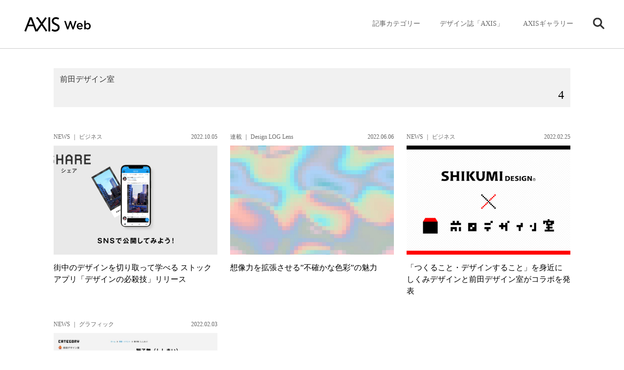

--- FILE ---
content_type: text/css
request_url: https://www.axismag.jp/axismag-admin/wp-content/themes/axismag_2017/assets/css/main.css
body_size: 185090
content:
@charset "UTF-8";
._sub_page_styles img,
._sub_page_styles svg {
  height: auto;
  backface-visibility: hidden;
  -webkit-backface-visibility: hidden;
}
._sub_page_styles img,
._sub_page_styles svg {
  pointer-events: none;
  -webkit-touch-callout: none;
  -webkit-user-select: none;
  -moz-touch-callout: none;
  -moz-user-select: none;
  touch-callout: none;
  user-select: none;
}
._sub_page_styles .disabled,
._sub_page_styles .disabled a {
  cursor: default !important;
}
._sub_page_styles .is_pc .device_sp,
._sub_page_styles .is_sp .device_pc {
  display: none !important;
}
._sub_page_styles input[type="submit"],
._sub_page_styles input[type="button"] {
  border-radius: 0;
  -webkit-box-sizing: content-box;
  -webkit-appearance: button;
  appearance: button;
  border: none;
  box-sizing: border-box;
  cursor: pointer;
}
._sub_page_styles input[type="submit"]::-webkit-search-decoration,
._sub_page_styles input[type="button"]::-webkit-search-decoration {
  display: none;
}
._sub_page_styles input[type="submit"]::focus,
._sub_page_styles input[type="button"]::focus {
  outline-offset: -2px;
}
._sub_page_styles select {
  -webkit-appearance: none;
  -moz-appearance: none;
  outline: none;
  border: none;
  -moz-outline-style: none;
}
._sub_page_styles ::-moz-focus-inner {
  border: 0;
}
._sub_page_styles input::-moz-focus-inner,
._sub_page_styles button::-moz-focus-inner {
  border: 0;
}
._sub_page_styles input[type="radio"],
._sub_page_styles input[type="checkbox"] {
  display: none;
}
._sub_page_styles select:-moz-focusring {
  color: transparent;
  text-shadow: 0 0 0 #000;
}
._sub_page_styles select::-ms-expand {
  display: none;
}
._sub_page_styles input,
._sub_page_styles textarea,
._sub_page_styles select {
  -webkit-appearance: none;
  border-radius: 0;
}
._sub_page_styles textarea {
  z-index: 65535;
  position: relative;
}
._sub_page_styles .unselect {
  -webkit-touch-callout: none;
  -webkit-user-select: none;
  -moz-touch-callout: none;
  -moz-user-select: none;
  touch-callout: none;
  user-select: none;
}
._sub_page_styles img,
._sub_page_styles svg {
  width: 100%;
  height: 100%;
  object-fit: contain;
  object-position: center;
}
._sub_page_styles img path,
._sub_page_styles svg path {
  fill-rule: evenodd;
}
._sub_page_styles .ovh {
  overflow: hidden !important;
}
@media (min-width: 769px) {
  ._sub_page_styles body {
    backface-visibility: hidden;
    -webkit-backface-visibility: hidden;
  }
  ._sub_page_styles .switch_sp,
  ._sub_page_styles br.sp {
    display: none;
  }
}
@media screen and (max-width: 768px) {
  ._sub_page_styles body {
    z-index: 10;
    backface-visibility: hidden;
    -webkit-backface-visibility: hidden;
  }
  ._sub_page_styles .switch_pc,
  ._sub_page_styles br {
    display: none;
  }
  ._sub_page_styles br.sp {
    display: inherit;
  }
}
html,
body,
div,
span,
applet,
object,
iframe,
h1,
h2,
h3,
h4,
h5,
h6,
p,
blockquote,
pre,
a,
abbr,
acronym,
address,
big,
cite,
code,
del,
dfn,
em,
img,
ins,
kbd,
q,
s,
samp,
small,
strike,
strong,
sub,
sup,
tt,
var,
b,
u,
i,
center,
dl,
dt,
dd,
ol,
ul,
li,
fieldset,
form,
label,
legend,
table,
caption,
tbody,
tfoot,
thead,
tr,
th,
td,
article,
aside,
canvas,
details,
embed,
figure,
figcaption,
footer,
header,
hgroup,
menu,
nav,
output,
ruby,
section,
summary,
time,
mark,
audio,
video {
  margin: 0;
  padding: 0;
  border: 0;
  font-size: 100%;
  font: inherit;
  vertical-align: baseline;
}
article,
aside,
details,
figcaption,
figure,
footer,
header,
hgroup,
menu,
nav,
section {
  display: block;
}
body {
  line-height: 1;
}
ol,
ul {
  list-style: none;
}
blockquote,
q {
  quotes: none;
}
blockquote:before,
blockquote:after {
  content: "";
  content: none;
}
q:before,
q:after {
  content: "";
  content: none;
}
table {
  border-collapse: collapse;
  border-spacing: 0;
}
body {
  font-family: AXIS ProN M, NoChattering;
  color: #000;
  font-size: 16px;
  background-color: #fff;
  -webkit-text-size-adjust: 100%;
  -webkit-font-smoothing: antialiased;
  -moz-osx-font-smoothing: grayscale;
  word-break: normal;
  position: relative;
  z-index: 1;
  width: 100%;
  height: 100%;
  min-height: 100%;
}
html {
  width: 100%;
  height: 100%;
  min-height: 100%;
}
a,
li,
p,
div,
button {
  outline: none !important;
}
a {
  color: #333;
  text-decoration: none;
  word-wrap: break-word;
  overflow-wrap: break-word;
  -webkit-tap-highlight-color: rgba(0, 0, 0, 0);
}
p,
div,
li,
dd,
dt {
  -webkit-tap-highlight-color: rgba(0, 0, 0, 0);
}
.indent_half_top {
  position: relative;
  margin-left: -0.5em !important;
}
.indent_half {
  position: relative;
  margin-left: -0.5em;
}
img {
  height: auto;
  backface-visibility: hidden;
  -webkit-backface-visibility: hidden;
  line-height: 0;
}
svg {
  width: 100%;
  height: 100%;
  object-fit: contain;
  object-position: center;
}
.fixed {
  position: fixed !important;
}
.c_anim {
  opacity: 0;
}
.is_pc .line_share {
  display: none !important;
}
#wrap {
  opacity: 0;
  z-index: 1;
  transition: opacity 0.6s ease;
  overflow: hidden;
}
#wrap.onload {
  opacity: 1 !important;
}
#wrap.move {
  opacity: 0 !important;
  transition: opacity 0.3s ease 0s;
}
div.column {
  clear: both;
  letter-spacing: -0.4em;
  margin-bottom: 50px;
}
.img {
  overflow: hidden;
}
.img_slider {
  opacity: 0;
}
img.set_pos_top {
  margin-top: 0 !important;
}
img.s_a_100,
img.s_100_a {
  width: 100% !important;
  height: 100% !important;
  object-fit: cover;
  object-position: center;
}
.set_pos_top img {
  margin-top: 0;
}
#post_sns_share {
  display: none;
}
.share_line {
  display: none !important;
}
.is_sp .share_line {
  display: inline-block !important;
}
article .post_body img.parts_axis_endmark.w300,
.parts_axis_endmark {
  width: 14px !important;
  height: auto !important;
  vertical-align: middle !important;
  display: inline-block !important;
  margin: 0 !important;
}
sup {
  vertical-align: super;
  font-size: 0.5rem;
}
a.bdb {
  position: relative;
}
a.bdb:after {
  content: "";
  width: 100%;
  height: 1px;
  opacity: 0;
  background-color: #000;
  display: block;
  position: absolute;
  bottom: -4px;
  left: 0;
  transition: bottom 0.15s ease 0s, opacity 0.15s ease 0s;
}
.is_pc a.bdb:hover:after,
.is_sp a.bdb.touch:after {
  width: 100%;
  bottom: -2px;
  opacity: 1;
  transition: bottom 0.15s ease 0.05s, opacity 0.15s ease 0.05s;
}
.column_inner {
  max-width: 1060px;
  margin: 0 auto;
  box-sizing: border-box;
  letter-spacing: -0.4em;
}
section,
aside,
article {
  position: relative;
  letter-spacing: normal;
}
section .img,
aside .img {
  line-height: 0;
  overflow: hidden;
}
.external {
  display: inline-block;
  position: relative;
}
.bg_g {
  background-color: #ddd;
}
#foot_sns a {
  transition: opacity 0.15s ease 0s;
}
.is_sp #foot_sns a.touch,
.is_pc #foot_sns a:hover {
  opacity: 0.7;
  transition: opacity 0.15s ease 0.05s;
}
#foot_nav a {
  text-decoration: none;
  font-family: AXIS ProN R, NoChattering !important;
}
.is_sp #foot_nav li a.touch,
.is_pc #foot_nav li a:hover {
  text-decoration: underline !important;
}
#header {
  opacity: 0;
}
.onload #header {
  opacity: 1;
  transition: opacity 0.6s ease;
}
.p_txt {
  opacity: 0;
  display: inline-block;
  position: relative;
}
@media screen and (min-width: 769px) {
  body {
    overflow: auto !important;
    z-index: 1;
  }
  #wrap {
    padding: 100px 0 0;
    display: block !important;
  }
  img.sp {
    display: none !important;
  }
  .switch_sp {
    visibility: hidden !important;
    height: 0 !important;
    display: none !important;
  }
  .external:before {
    content: "";
    width: 16px;
    height: 16px;
    display: block;
    float: right;
    background-image: url(/axismag-admin/wp-content/themes/axismag_2017/common/images/parts_ico_external.png);
    background-size: 16px;
    background-repeat: no-repeat;
    background-position: center;
    position: relative;
    top: -3px;
    left: 5px;
  }
  .external.w:before {
    background-image: url(/axismag-admin/wp-content/themes/axismag_2017/common/images/parts_ico_external_w.png);
  }
  .external.w.sp:before {
    background-image: url(/axismag-admin/wp-content/themes/axismag_2017/common/images/parts_ico_external.png);
  }
  .external:after {
    clear: both;
    content: "";
    display: block;
    font-size: 0;
  }
  .ico_loading {
    width: 100%;
    height: 100%;
    visibility: hidden;
    position: fixed;
    top: 0;
    left: 0;
    z-index: 10;
  }
  .ico_loading.on {
    visibility: visible;
  }
  .ico_loading span {
    width: 48px;
    height: 48px;
    padding: 5px;
    display: block;
    opacity: 0;
    background-image: url(/axismag-admin/wp-content/themes/axismag_2017/common/images/parts_ico_loading.gif);
    background-color: #fffffff2;
    background-repeat: no-repeat;
    background-position: center;
    border-radius: 3px;
    background-size: 48px;
    position: absolute;
    top: calc(50% - 29px);
    left: calc(50% - 29px);
    transform: scale(0.5);
    -webkit-transform: scale(0.5);
    transition: transform 0.25s ease, opacity 0.25s ease;
    -webkit-transition: transform 0.25s ease, opacity 0.25s ease;
  }
  .ico_loading.on span {
    opacity: 1 !important;
    transform: scale(1);
    -webkit-transform: scale(1);
    transition: transform 0.25s ease 0.2s, opacity 0.25s ease 0.2s;
    -webkit-transition: transform 0.25s ease 0.2s, opacity 0.25s ease 0.2s;
  }
  .ico_loading.on.prev span {
    top: calc(90% - 29px) !important;
  }
  .ico_loading.on.next span {
    top: calc(20% - 29px) !important;
  }
  #header {
    width: 100%;
    height: 100px;
    box-sizing: border-box;
    background-color: #fff;
    border-bottom: 1px solid #ccc;
    top: 0;
    left: 0;
    position: fixed;
    z-index: 100;
  }
  #header #sp_cat_nav {
    display: none !important;
  }
  #header_inner {
    width: auto !important;
    max-width: 1280px !important;
    box-sizing: border-box;
    margin: 0 auto;
    padding: 0 45px;
    position: relative;
  }
  #header_inner h1 {
    position: absolute;
    top: 35px;
    left: 50px;
  }
  #header_inner h1 img {
    width: 202px;
    height: auto;
  }
  #gnav {
    width: inherit !important;
    opacity: 1 !important;
    display: block !important;
    position: absolute;
    top: 0;
    right: 40px;
  }
  #gnav li.parents {
    margin: 42px 0 0 40px;
    float: left;
    font-size: 14px;
    cursor: pointer;
    color: #666;
  }
  #gnav li.parents .ico {
    position: relative;
  }
  #gnav li.parents .ico:after {
    content: "";
    display: block;
    width: 100%;
    height: 10px;
    opacity: 0;
    background-image: url(/axismag-admin/wp-content/themes/axismag_2017/common/images/parts_nav_arrow_btm.png);
    background-repeat: no-repeat;
    background-position: center;
    position: absolute;
    top: 23px;
    left: 0;
    transition: opacity 0.15s ease 0s, top 0.15s ease 0s;
  }
  #gnav li.parents .ico.on:after {
    opacity: 1;
    top: 26px;
    transition: opacity 0.15s ease 0.05s, top 0.15s ease 0.05s;
  }
  #gnav li.gnav_axis.parents a,
  #gnav li.gnav_axis_forum.parents a {
    color: #666;
    transition: color 0.15s ease 0s;
  }
  .is_sp #gnav li.gnav_axis.parents a.touch,
  .is_sp #gnav li.gnav_axis_forum.parents a.touch,
  .is_pc #gnav li.gnav_axis.parents a:hover,
  .is_pc #gnav li.gnav_axis_forum.parents a:hover,
  #gnav li.gnav_axis.parents.current a,
  #gnav li.gnav_axis_forum.parents.current a {
    color: #01aeeb !important;
    transition: color 0.15s ease 0.05s;
  }
  #gnav li.parents .ico_search img {
    width: 24px;
    height: auto;
    position: relative;
    top: -6px;
    pointer-events: none;
  }
  #header .sub_outer {
    width: 100%;
    height: auto;
    padding: 0 5px;
    box-sizing: border-box;
    background-color: #fff;
    overflow: hidden;
    box-shadow: 0 2px 3px #ccc;
    position: fixed;
    top: 100px;
    left: 0;
    display: none;
  }
  #header .sub_menu {
    width: 100%;
    height: 100%;
    max-width: 1280px;
    overflow: hidden;
    margin: 0 auto;
    overflow-y: auto;
    -webkit-overflow-scrolling: touch;
    z-index: 10;
  }
  #header .sub_menu::-webkit-scrollbar {
    width: 6px;
    background: #fff;
    border-radius: 6px;
  }
  #header .sub_menu::-webkit-scrollbar:horizontal {
    height: 6px;
    border-radius: 6px;
  }
  #header .sub_menu::-webkit-scrollbar-button {
    width: 6px;
    height: 6px;
    background: #666;
    border-radius: 6px;
  }
  #header .sub_menu::-webkit-scrollbar-piece {
    background: #fff;
    border-radius: 6px;
  }
  #header .sub_menu::-webkit-scrollbar-piece:start {
    background: #fff;
    border-radius: 6px;
  }
  #header .sub_menu::-webkit-scrollbar-thumb,
  #header .sub_menu::-webkit-scrollbar-corner {
    background: #666;
    border-radius: 6px;
    transition: background 0.15s ease 0.05s;
  }
  #header .sub_menu::-webkit-scrollbar-thumb:hover {
    background: #000;
    border-radius: 6px;
    transition: background 0.15s ease 0.05s;
  }
  #header .sub_menu .menu_inner {
    box-sizing: border-box;
    margin: 0 auto;
    padding: 60px 45px 0;
    position: relative;
  }
  #header .sub_menu section {
    margin: 0 0 60px;
    padding: 0 0 30px;
    overflow: hidden;
    position: relative;
  }
  #header .sub_menu section:after {
    content: "";
    display: block;
    width: 96.95%;
    height: 1px;
    background-color: #ccc;
    position: absolute;
    bottom: 0;
    left: 1.525%;
  }
  #header .sub_menu section:last-child {
    margin: 0;
  }
  #header .sub_menu section:last-child:after {
    display: none;
  }
  #header .sub_menu section ul {
    letter-spacing: -0.4em;
    overflow: hidden;
  }
  #header .sub_menu section h3 {
    font-size: 18px;
    margin: 0 0 45px 1.525%;
    color: #333;
  }
  #header .gnav_cat .sub_menu section li,
  #header .gnav_event .sub_menu section li {
    width: 20%;
    height: 80px;
    margin: 0 0 30px;
    padding: 0 1.525%;
    box-sizing: border-box;
    display: inline-block;
    letter-spacing: normal;
    vertical-align: top;
  }
  #header .gnav_category .sub_outer {
    height: auto !important;
    opacity: 1 !important;
    display: block !important;
  }
  #header .gnav_cat .sub_menu section li a,
  #header .gnav_event .sub_menu section li a {
    height: 80px;
    padding: 12px 9px;
    box-sizing: border-box;
    display: block;
    background-color: #f1f1f1;
    position: relative;
  }
  #header .gnav_cat .sub_menu section li h4,
  #header .gnav_event .sub_menu section li h4 {
    font-size: 16px;
    color: #333;
    line-height: 1em;
  }
  #header section li h4.small {
    font-size: 14px !important;
  }
  #header .gnav_cat .sub_menu section li h4 span,
  #header .gnav_event .sub_menu section li h4 span {
    margin: 2px 0 0;
    font-size: 12px;
    display: block;
    color: #666;
  }
  #header .sub_menu section li a {
    transition: background 0.15s ease 0s;
  }
  .is_pc #header .sub_menu section li a:hover {
    background-color: #e7e7e7;
    transition: background 0.15s ease 0.05s;
  }
  #header .sub_menu section li .num {
    font-family: AXIS ProN M, NoChattering !important;
    font-size: 24px;
    letter-spacing: 0;
    color: #333;
    position: absolute;
    bottom: 12px;
    right: 13px;
  }
  #header .gnav_search .search_area {
    max-width: 700px;
    margin: 0 auto 40px;
    overflow: hidden;
  }
  #header .gnav_search input[type="text"] {
    width: 85.714%;
    height: 50px;
    padding: 0 18px;
    box-sizing: border-box;
    font-size: 18px;
    line-height: 50px;
    background-color: #f1f1f1;
    border: none;
    outline: none;
    float: left;
    transition: background 0.15s ease 0s;
  }
  #header .gnav_search input[type="text"]:hover {
    background-color: #ececec;
    transition: background 0.15s ease 0.05s;
  }
  input::-webkit-input-placeholder,
  input::-ms-input-placeholder,
  input::-moz-placeholder {
    color: #ccc !important;
    font-weight: 400;
  }
  #header .gnav_search input[type="submit"] {
    width: 12.857%;
    height: 50px;
    border-radius: 3px;
    background-color: #666;
    background-image: url(/axismag-admin/wp-content/themes/axismag_2017/common/images/parts_ico_btn_submit.png);
    background-size: 23px;
    background-repeat: no-repeat;
    background-position: center;
    border: none;
    outline: none;
    float: right;
    cursor: pointer;
    position: relative;
    transition: background 0.15s ease 0s;
  }
  #header .gnav_search input[type="submit"]:hover {
    background-color: #555;
    transition: background 0.15s ease 0.05s;
  }
  #header .gnav_search .search_cloud {
    width: 712px;
    margin: 0 auto 20px;
    clear: both;
  }
  #header .gnav_search .search_cloud h4 {
    margin: 0 6px 6px;
    font-size: 14px;
  }
  #header .gnav_search .search_cloud li {
    font-family: AXIS ProN M, NoChattering !important;
    margin: 0 6px 10px;
    float: left;
    letter-spacing: normal;
    box-sizing: border-box;
    font-size: 16px;
    background-color: inherit;
  }
  #header .gnav_search .search_cloud li a {
    padding: 0 15px;
    height: 46px;
    line-height: 46px;
    display: block;
    background-color: #fff;
    border: 1px solid #666;
    border-radius: 46px;
    color: #666;
  }
  #header .gnav_ico {
    clear: both;
  }
}
@media screen and (min-width: 769px) and (min-width: 769px) {
  #footer {
    background-color: #f5f5f5;
    box-sizing: border-box;
    margin: 0 auto;
    padding: 170px 0 0 !important;
    text-align: center;
    position: relative;
    overflow: hidden;
  }
  #footer .logo {
    display: inline-block;
    text-align: center;
    position: absolute;
    top: 50px;
    left: 50%;
    transform: translate(-50%);
  }
  #footer .logo .mag {
    font-size: 14px;
    margin-bottom: 10px;
  }
}
@media screen and (min-width: 769px) and (min-width: 769px) and (max-width: 960px) and (min-width: 769px) {
  #footer .logo .mag {
    font-size: 14px;
  }
}
@media screen and (min-width: 769px) and (min-width: 769px) and (max-width: 768px) {
  #footer .logo .mag {
    font-size: 14px;
  }
}
@media screen and (min-width: 769px) and (min-width: 769px) and (max-width: 960px) and (min-width: 769px) {
  #footer .logo .mag {
    margin-bottom: 10px;
  }
}
@media screen and (min-width: 769px) and (min-width: 769px) and (max-width: 768px) {
  #footer .logo .mag {
    margin-bottom: 10px;
  }
}
@media screen and (min-width: 769px) and (min-width: 769px) {
  #footer .logo .i {
    width: 156px;
    height: 90px;
    margin: 0 auto 10px;
  }
}
@media screen and (min-width: 769px) and (min-width: 769px) and (max-width: 960px) and (min-width: 769px) {
  #footer .logo .i {
    width: 156px;
  }
}
@media screen and (min-width: 769px) and (min-width: 769px) and (max-width: 768px) {
  #footer .logo .i {
    width: 156px;
  }
}
@media screen and (min-width: 769px) and (min-width: 769px) and (max-width: 960px) and (min-width: 769px) {
  #footer .logo .i {
    height: 90px;
  }
}
@media screen and (min-width: 769px) and (min-width: 769px) and (max-width: 768px) {
  #footer .logo .i {
    height: 90px;
  }
}
@media screen and (min-width: 769px) and (min-width: 769px) and (max-width: 960px) and (min-width: 769px) {
  #footer .logo .i {
    margin-bottom: 10px;
  }
}
@media screen and (min-width: 769px) and (min-width: 769px) and (max-width: 768px) {
  #footer .logo .i {
    margin-bottom: 10px;
  }
}
@media screen and (min-width: 769px) and (min-width: 769px) {
  #footer .logo .i img {
    width: 100%;
    height: 100%;
    object-fit: contain;
    object-position: center;
  }
}
@media screen and (min-width: 769px) and (min-width: 769px) {
  #footer .logo .copyright {
    font-size: 10px;
  }
}
@media screen and (min-width: 769px) and (min-width: 769px) and (max-width: 960px) and (min-width: 769px) {
  #footer .logo .copyright {
    font-size: 10px;
  }
}
@media screen and (min-width: 769px) and (min-width: 769px) and (max-width: 768px) {
  #footer .logo .copyright {
    font-size: 10px;
  }
}
@media screen and (min-width: 769px) and (min-width: 769px) {
  #foot_sns {
    margin: 0 0 30px !important;
  }
  #foot_sns li {
    display: inline-block;
    margin: 0 20px;
  }
  #foot_sns li img {
    width: auto;
    height: 45px;
    margin: 0 0 3px;
  }
  #foot_sns li a {
    display: block;
    color: #666;
    font-size: 10px;
  }
}
@media screen and (min-width: 769px) and (min-width: 769px) {
  #foot_nav {
    margin: 0 0 50px !important;
  }
  #foot_nav ul {
    letter-spacing: -0.4em;
  }
  #foot_nav li {
    margin: 0 18px;
    display: inline-block;
    letter-spacing: normal;
    position: relative;
    line-height: 1em;
  }
  #foot_nav li:after {
    content: "";
    width: 1px;
    height: 14px;
    display: block;
    background-color: #000;
    position: absolute;
    bottom: 0;
    right: -18px;
  }
  #foot_nav li:last-child:after {
    display: none;
  }
  #foot_nav li a {
    font-size: 12px;
  }
}
@media screen and (min-width: 769px) and (min-width: 769px) {
  #footer .copyright {
    font-size: 10px;
    color: #666;
  }
}
@media screen and (max-width: 1160px) {
  #header .gnav_cat .sub_menu section li,
  #header .gnav_event .sub_menu section li {
    width: 25%;
  }
}
@media screen and (max-width: 960px) {
  #wrap,
  #contents_area {
    min-width: auto;
  }
  .switch_sp.tablet {
    visibility: visible !important;
    height: inherit !important;
    display: inherit !important;
  }
  #header {
    box-sizing: border-box;
    margin: 0 auto;
  }
  #header h1 {
    left: 40px;
  }
  #header .gnav_cat .sub_menu section li,
  #header .gnav_event .sub_menu section li {
    width: 33.333%;
  }
}
@media screen and (max-width: 768px) {
  body {
    overflow-x: hidden;
    z-index: 10;
  }
  img.pc {
    display: none !important;
  }
  .switch_pc {
    visibility: hidden !important;
    height: 0 !important;
    display: none !important;
  }
  .indent_half {
    position: relative;
    margin-left: 0;
  }
  .external:before {
    content: "";
    width: 12px;
    height: 12px;
    display: block;
    float: right;
    background-image: url(/axismag-admin/wp-content/themes/axismag_2017/common/images/parts_ico_external.png);
    background-size: 12px;
    background-repeat: no-repeat;
    background-position: center;
    position: relative;
    top: -1px;
    left: 5px;
  }
  .external.w:before {
    background-image: url(/axismag-admin/wp-content/themes/axismag_2017/common/images/parts_ico_external_w.png);
  }
  .external:after {
    clear: both;
    content: "";
    display: block;
    font-size: 0;
  }
  .more_post {
    display: none;
  }
  #wrap {
    padding: 93px 0 0;
    position: relative;
  }
  .is_pc #wrap {
    padding: 108px 0 0;
  }
  .ico_loading {
    width: 100%;
    height: 100%;
    visibility: hidden;
    position: fixed;
    top: 0;
    left: 0;
    z-index: 10;
  }
  .ico_loading.on {
    visibility: visible;
  }
  .ico_loading span {
    width: 32px;
    height: 32px;
    padding: 5px;
    display: block;
    opacity: 0;
    background-image: url(/axismag-admin/wp-content/themes/axismag_2017/common/images/parts_ico_loading.gif);
    background-color: #fffffff2;
    background-repeat: no-repeat;
    background-position: center;
    border-radius: 3px;
    background-size: 32px;
    position: absolute;
    top: calc(50% - 16px);
    left: calc(50% - 16px) !important;
    transform: scale(0.5);
    -webkit-transform: scale(0.5);
    transition: transform 0.25s ease, opacity 0.25s ease;
    -webkit-transition: transform 0.25s ease, opacity 0.25s ease;
  }
  .ico_loading.on span {
    opacity: 1;
    transform: scale(1);
    -webkit-transform: scale(1);
    transition: transform 0.25s ease 0.2s, opacity 0.25s ease 0.2s;
    -webkit-transition: transform 0.25s ease 0.2s, opacity 0.25s ease 0.2s;
  }
  .ico_loading.on.prev span {
    top: calc(90% - 16px) !important;
  }
  .ico_loading.on.next span {
    top: calc(20% - 16px) !important;
  }
  #header {
    width: 100%;
    box-sizing: border-box;
    position: absolute !important;
    top: 0;
    left: 0;
    z-index: 10000;
  }
  #header_inner .head_fix {
    width: 100%;
    height: 93px;
    background-color: #fff;
    position: fixed;
    top: 0;
    left: 0;
    z-index: 1000;
  }
  .is_pc #header_inner .head_fix {
    height: 108px;
  }
  #header_inner h1 {
    width: 100%;
    height: 48px;
    padding: 15px 0 0 12px;
    background-color: #fff;
    text-align: left;
    box-sizing: border-box;
    position: fixed;
    top: 0;
    left: 0;
    z-index: 10001;
  }
  .gnav #header_inner h1 {
    border-bottom: 1px solid #ccc;
  }
  #header_inner h1 img {
    width: 128px;
    height: auto;
    transition: opacity 0.1s ease;
  }
  .is_pc #header_inner #sp_cat_nav {
    width: 100%;
    transform: translateZ(0);
    position: absolute;
    bottom: 0;
    left: 0;
  }
  .is_pc #header_inner #sp_cat_nav .inner_wrap {
    width: 100%;
    overflow-x: auto;
    -webkit-overflow-scrolling: touch;
  }
  .is_pc #header_inner #sp_cat_nav .sp_nav_inner {
    width: 100%;
    margin: 0 -5px 0 0;
    border-bottom: 1px solid #333;
  }
  .is_sp #header_inner #sp_cat_nav {
    width: 100%;
    height: 45px;
    overflow: hidden;
    transform: translateZ(0);
    position: absolute;
    bottom: 0;
    left: 0;
    border-bottom: 1px solid #333;
  }
  .is_sp #header_inner #sp_cat_nav .inner_wrap {
    width: 100%;
    overflow-x: auto;
    -webkit-overflow-scrolling: touch;
  }
  .is_sp #header_inner #sp_cat_nav .sp_nav_inner {
    width: 100%;
    margin: 0 -5px 10px 0;
  }
  #header_inner #sp_cat_nav ul {
    width: 100%;
    padding: 5px 0 0;
    letter-spacing: -0.4em;
    display: flex;
  }
  #header_inner #sp_cat_nav li {
    height: 40px;
    margin: 0 0 0 5px;
    font-size: 12px;
    border-radius: 5px 5px 0 0;
    letter-spacing: normal;
    vertical-align: top;
    display: inline-block;
    white-space: nowrap;
    transform: translateZ(0);
    transition: background 0.15s ease 0s, box-shadow 0.15s ease 0s;
  }
  .is_sp #header_inner #sp_cat_nav li.touch,
  .is_pc #header_inner #sp_cat_nav li:hover {
    background-color: #333;
    box-shadow: 0 -2px 2px #ccc;
    transition: background 0.15s ease 0.05s, box-shadow 0.15s ease 0.05s;
  }
  #header_inner #sp_cat_nav li.current {
    background-color: #333;
    transition: inherit !important;
  }
  #header_inner #sp_cat_nav li a {
    width: 100%;
    padding: 0 14px;
    height: 40px;
    line-height: 40px;
    box-sizing: border-box;
    height: auto;
    display: block;
    color: #333;
    transform: translateZ(0);
    transition: color 0.15s ease 0s;
  }
  .is_sp #header_inner #sp_cat_nav li.touch a,
  .is_pc #header_inner #sp_cat_nav li:hover a {
    font-family: AXIS ProN M, NoChattering;
    color: #fff;
    transition: color 0.15s ease 0.05s;
  }
  #header_inner #sp_cat_nav li.current a {
    font-family: AXIS ProN M, NoChattering;
    color: #fff;
    transition: inherit !important;
  }
  #gnav {
    width: 100%;
    height: 100%;
    min-height: 100%;
    margin: 0 auto;
    display: none;
    opacity: 0;
    box-sizing: border-box;
    color: #000;
    font-size: 12px;
    letter-spacing: 0.1em;
    position: absolute;
    top: 48px;
    right: 0;
    z-index: 10000;
  }
  #gnav_inner {
    height: 100% !important;
    padding: 0;
    box-sizing: border-box;
    position: relative;
    z-index: 100;
    display: block !important;
  }
  #header .sub_outer {
    height: auto !important;
    display: block !important;
    opacity: 1 !important;
  }
  #header .sub_menu {
    display: block !important;
    opacity: 1 !important;
  }
  #gnav li.parents .ico_search img {
    width: 24px;
    height: auto;
    position: relative;
    top: -6px;
  }
  #header .sub_outer {
    width: 100%;
    height: auto;
    padding: 0 5px;
    box-sizing: border-box;
    background-color: #fff;
    overflow: hidden;
  }
  #header .sub_menu {
    height: auto !important;
    margin: 0 auto;
    z-index: 10;
  }
  #header .sub_menu .menu_inner {
    height: auto !important;
    box-sizing: border-box;
    margin: 0 auto;
    padding: 0 10px;
    position: relative;
  }
  #header .sub_menu section {
    position: relative;
  }
  #header .sub_menu section:after {
    content: "";
    display: block;
    width: 110vw;
    height: 1px;
    background-color: #ccc;
    position: absolute;
    bottom: 0;
    left: -5vw;
  }
  #header .sub_menu section.section_search:after {
    display: none;
  }
  #header .sub_menu section ul {
    letter-spacing: -0.4em;
    overflow: hidden;
  }
  #header .sub_menu section h3 {
    font-size: 16px;
    margin: 0 7px;
    padding: 20px 0 15px;
    color: #333;
  }
  #header .gnav_cat .sub_menu section li,
  #header .gnav_event .sub_menu section li {
    width: 33.333%;
    height: 60px;
    margin: 0 0 15px;
    padding: 0 8px;
    box-sizing: border-box;
    display: inline-block;
    letter-spacing: normal;
    vertical-align: top;
    background-color: #fff;
  }
  #header .gnav_category .sub_outer {
    height: auto !important;
    opacity: 1 !important;
    display: block !important;
  }
  #header .gnav_cat .sub_menu section li a,
  #header .gnav_event .sub_menu section li a {
    height: 60px;
    padding: 10px 9px;
    box-sizing: border-box;
    display: block;
    background-color: #f1f1f1;
    position: relative;
  }
  #header .gnav_cat .sub_menu section li h4,
  #header .gnav_event .sub_menu section li h4 {
    font-size: 14px;
    color: #333;
    line-height: 1em;
  }
  #header section li h4.small {
    font-size: 12px !important;
  }
  #header .gnav_cat .sub_menu section li h4 span,
  #header .gnav_event .sub_menu section li h4 span {
    margin: 2px 0 0;
    font-size: 11px;
    display: block;
    color: #666;
  }
  #header .sub_menu section li .num {
    font-family: AXIS ProN M, NoChattering !important;
    font-size: 14px;
    letter-spacing: 0;
    color: #333;
    position: absolute;
    bottom: 10px;
    right: 9px;
  }
  #header li.gnav_axis {
    display: none;
    background-color: #fff;
    border-top: 1px solid #ccc;
    border-bottom: 1px solid #ccc;
  }
  #header li.gnav_axis a {
    padding: 15px 25px;
    font-family: AXIS ProN M, NoChattering !important;
    display: block;
    font-size: 16px;
    color: #333;
    position: relative;
    transition: color 0.15s ease 0s;
  }
  #header .gnav_axis_forum {
    display: none;
  }
  .is_sp #header li.gnav_axis a.touch,
  .is_pc #header li.gnav_axis a:hover {
    color: #01aeeb;
    transition: color 0.15s ease 0.05s;
  }
  #header li.gnav_axis a:after {
    content: "";
    width: 8px;
    height: 100%;
    display: block;
    position: absolute;
    background-image: url(/axismag-admin/wp-content/themes/axismag_2017/common/images/parts_gnav_sp_arrow_right.png);
    background-position: center;
    background-size: 8px;
    background-repeat: no-repeat;
    top: 0;
    right: 25px;
    transition: right 0.15s ease 0s;
  }
  .is_sp #header li.gnav_axis a.touch:after,
  .is_pc #header li.gnav_axis a:hover:after {
    right: 20px;
    transition: right 0.15s ease 0.05s;
  }
  #header .gnav_search .search_area {
    padding: 0 6px;
    margin: 0 auto 15px;
    overflow: hidden;
  }
  #header .gnav_search input[type="text"] {
    width: 78.461%;
    height: 50px;
    padding: 0 10px;
    box-sizing: border-box;
    font-size: 16px;
    line-height: 50px;
    background-color: #f1f1f1;
    border: none;
    outline: none;
    float: left;
    transition: background 0.15s ease 0s;
  }
  #header .gnav_search input[type="text"]:hover {
    background-color: #ececec;
    transition: background 0.15s ease 0.05s;
  }
  input::-webkit-input-placeholder,
  input::-ms-input-placeholder,
  input::-moz-placeholder {
    color: #ccc !important;
    font-weight: 400;
  }
  #header .gnav_search input[type="submit"] {
    width: 18.461%;
    height: 50px;
    border-radius: 3px;
    background-color: #666;
    background-image: url(/axismag-admin/wp-content/themes/axismag_2017/common/images/parts_ico_btn_submit.png);
    background-size: 20px;
    background-repeat: no-repeat;
    background-position: center;
    border: none;
    outline: none;
    float: right;
    cursor: pointer;
    position: relative;
    transition: background 0.15s ease 0s;
  }
  #header .gnav_search input[type="submit"]:hover {
    background-color: #555;
    transition: background 0.15s ease 0.05s;
  }
  #header .gnav_search .search_cloud {
    padding-top: 20px !important;
    width: auto !important;
    margin: 0 auto 20px !important;
    clear: both;
    position: relative;
  }
  #header .gnav_search .search_cloud:after {
    content: "";
    display: block;
    width: 110vw !important;
    height: 1px !important;
    background-color: #ccc !important;
    position: absolute;
    top: 0 !important;
    left: -5vw !important;
  }
  #header .gnav_search .search_cloud h4 {
    margin: 0 6px 15px !important;
    font-size: 16px !important;
  }
  #header .gnav_search .search_cloud ul {
    display: flex;
    flex-wrap: wrap;
  }
  #header .gnav_search .search_cloud li {
    width: auto !important;
    height: auto !important;
    font-family: AXIS ProN M, NoChattering !important;
    margin: 0 6px 10px !important;
    padding: inherit !important;
    letter-spacing: normal !important;
    box-sizing: border-box !important;
    font-size: 12px !important;
    background-color: inherit !important;
  }
  #header .gnav_search .search_cloud li a {
    width: auto !important;
    max-width: 78vw;
    padding: 0 15px !important;
    height: 36px !important;
    line-height: 36px !important;
    display: flex !important;
    align-items: center;
    text-overflow: ellipsis;
    border-radius: 50vh;
    border: 1px solid #666 !important;
    white-space: nowrap;
    overflow: hidden;
    color: #666;
  }
  #header .gnav_ico {
    clear: both;
    width: 80px;
    height: 45px;
    position: fixed;
    text-align: right;
    display: block;
    top: 0;
    right: 0;
    cursor: pointer;
    z-index: 10001;
  }
  #header .gnav_ico span {
    border-radius: 3px;
  }
  #header .gnav_ico span.top {
    width: 20px;
    border-top: 3px solid #333;
    position: absolute;
    top: 18px;
    right: 15px;
  }
  #header .gnav_ico span.mid {
    content: "";
    display: block;
    width: 20px;
    border-top: 3px solid #333;
    position: absolute;
    top: 24px;
    right: 15px;
  }
  #header .gnav_ico span.btm {
    content: "";
    display: block;
    width: 20px;
    border-top: 3px solid #333;
    position: absolute;
    top: 30px;
    right: 15px;
  }
  #header .gnav_ico.on span {
    border-color: #000;
  }
  #header .gnav_ico.on span.top {
    top: 24px;
    transform: rotate(135deg);
    -webkit-transform: rotate(135deg);
    transition: top 0.17s ease, -webkit-transform 0.13s ease-out 0.17s,
      transform 0.13s ease-out 0.17s;
  }
  #header .gnav_ico.on span.btm {
    top: 24px;
    transform: rotate(45deg);
    -webkit-transform: rotate(45deg);
    transition: top 0.17s ease, -webkit-transform 0.13s ease-out 0.17s,
      transform 0.13s ease-out 0.17s;
  }
  #header .gnav_ico.on span.mid {
    opacity: 0;
    -ms-filter: "alpha(opacity=0)";
    transition: opacity 0s ease 0.17s;
  }
  #header .gnav_ico span.top,
  #header .gnav_ico span.btm {
    transform: rotate(0);
    -webkit-transform: rotate(0);
    transition: top 0.17s ease 0.13s, -webkit-transform 0.13s ease-in,
      transform 0.13s ease-in;
  }
  #header .gnav_ico span.mid {
    opacity: 1;
    -ms-filter: "alpha(opacity=100)";
    transition: opacity 0s ease 0.13s;
  }
  #header .overlay {
    width: 100%;
    height: 100vh;
    min-height: 100%;
    position: fixed;
    background-color: #0000;
    opacity: 1;
    top: 0;
    left: 0;
    z-index: 10;
  }
  #footer {
    padding-top: 30px !important;
    background-color: #f5f5f5;
    position: relative;
    z-index: 101;
    box-sizing: border-box;
    margin: 0 auto;
    padding: 0 0 10px;
    text-align: center;
  }
  #footer #foot_sns {
    margin-bottom: 45px;
  }
  #footer #foot_sns .t {
    font-size: 15px;
    margin-bottom: 30px;
  }
  #footer #foot_sns ul {
    display: flex;
    justify-content: center;
  }
  #footer #foot_sns li {
    margin: 0 13px;
  }
  #footer #foot_sns li a {
    display: block;
  }
  #footer #foot_sns li .ico {
    width: auto;
    height: 45px;
    margin-bottom: 4px;
  }
  #footer #foot_sns li .ico img {
    width: auto;
    height: 45px;
  }
  #footer #foot_sns li .name {
    font-size: 10px;
    color: #666;
  }
  #footer .row {
    display: flex;
    justify-content: center;
    align-items: flex-start;
    margin-left: -50px;
  }
  #footer .logo {
    padding-right: 50px;
    display: inline-block;
    text-align: center;
    margin-top: -5px;
  }
  #footer .logo .mag {
    font-size: 14px;
    margin: 10px;
  }
  #footer .logo .i {
    width: 107px;
    height: 89px;
    margin: 0 auto 10px;
  }
  #footer .logo .i img {
    width: 100%;
    height: 100%;
    object-fit: contain;
    object-position: center;
  }
  #footer .logo .copyright {
    font-size: 10px;
  }
  #footer #foot_nav {
    text-align: left;
    margin-bottom: 35px !important;
  }
  #footer #foot_nav ul {
    display: flex;
    flex-direction: column;
  }
  #footer #foot_nav ul li {
    margin-bottom: 18px;
  }
  #footer #foot_nav ul li:after {
    display: none !important;
  }
  #footer #foot_nav ul li a {
    font-size: 12px;
  }
}
@media screen and (max-width: 520px) {
  #header section li h4.small {
    font-size: 12px !important;
    line-height: 1.2em !important;
  }
  #header section li h4.small span {
    font-size: 9px !important;
  }
}
@media screen and (max-width: 480px) {
  #header .gnav_cat .sub_menu section li,
  #header .gnav_event .sub_menu section li {
    width: 50%;
  }
}
@media screen and (max-width: 321px) {
  #footer {
    padding-top: 30px !important;
    background-color: #f5f5f5;
    position: relative;
    z-index: 101;
    box-sizing: border-box;
    margin: 0 auto;
    padding: 0 0 10px;
    text-align: center;
  }
  #footer #foot_sns {
    margin-bottom: 45px;
  }
  #footer #foot_sns .t {
    font-size: 14px;
    margin-bottom: 30px;
  }
  #footer #foot_sns ul {
    display: flex;
    justify-content: center;
  }
  #footer #foot_sns li {
    margin: 0 8px;
  }
  #footer #foot_sns li a {
    display: block;
  }
  #footer #foot_sns li .ico {
    width: auto;
    height: 45px;
    margin-bottom: 4px;
  }
  #footer #foot_sns li .ico img {
    width: auto;
    height: 45px;
  }
  #footer #foot_sns li .name {
    font-size: 10px;
    color: #666;
  }
  #footer .row {
    display: flex;
    justify-content: center;
    align-items: flex-start;
    margin-left: -30px;
  }
  #footer .logo {
    padding-right: 30px;
    display: inline-block;
    text-align: center;
    margin-top: -5px;
  }
  #footer .logo .mag {
    font-size: 14px;
    margin: 10px;
  }
  #footer .logo .i {
    width: 35px;
    height: 39px;
    margin: 0 auto 10px;
  }
  #footer .logo .copyright {
    font-size: 10px;
  }
  #footer #foot_nav {
    text-align: left;
    margin-bottom: 35px !important;
  }
  #footer #foot_nav ul {
    display: flex;
    flex-direction: column;
  }
  #footer #foot_nav ul li {
    margin-bottom: 18px;
  }
  #footer #foot_nav ul li:after {
    display: none !important;
  }
  #footer #foot_nav ul li a {
    font-size: 12px;
  }
}
.slick-dots,
.slick-next,
.slick-prev {
  position: absolute;
  display: block;
  padding: 0;
}
.slick-dots li button:before,
.slick-next:before,
.slick-prev:before {
  font-family: slick;
  -webkit-font-smoothing: antialiased;
  -moz-osx-font-smoothing: grayscale;
}
.slick-loading .slick-slide,
.slick-loading .slick-track {
  visibility: hidden;
}
.slick-next,
.slick-prev {
  font-size: 0;
  line-height: 0;
  top: 50%;
  width: 20px;
  height: 20px;
  -webkit-transform: translate(0, -50%);
  -ms-transform: translate(0, -50%);
  transform: translateY(-50%);
  cursor: pointer;
  color: transparent;
  border: none;
  outline: 0;
  background: 0 0;
}
.slick-next:focus,
.slick-next:hover {
  color: transparent;
  outline: 0;
  background: 0 0;
}
.slick-prev:focus,
.slick-prev:hover {
  color: transparent;
  outline: 0;
  background: 0 0;
}
.slick-next:focus:before,
.slick-next:hover:before {
  opacity: 1;
}
.slick-prev:focus:before,
.slick-prev:hover:before {
  opacity: 1;
}
.slick-next.slick-disabled:before,
.slick-prev.slick-disabled:before {
  opacity: 0.25;
}
.slick-next:before {
  font-size: 20px;
  line-height: 1;
  opacity: 0.75;
  color: #fff;
}
.slick-prev {
  left: -25px;
}
.slick-prev:before {
  font-size: 20px;
  line-height: 1;
  opacity: 0.75;
  color: #fff;
}
[dir="rtl"] .slick-prev {
  right: -25px;
  left: auto;
}
.slick-prev:before,
.slick-next:before,
[dir="rtl"] .slick-prev:before {
  content: "";
}
.slick-next {
  right: -25px;
}
[dir="rtl"] .slick-next {
  right: auto;
  left: -25px;
}
[dir="rtl"] .slick-next:before {
  content: "";
}
.slick-dotted.slick-slider {
  margin-bottom: 30px;
}
.slick-dots {
  bottom: -25px;
  width: 100%;
  margin: 0;
  list-style: none;
  text-align: center;
}
.slick-dots li {
  position: relative;
  display: inline-block;
  width: 20px;
  height: 20px;
  margin: 0 5px;
  padding: 0;
  cursor: pointer;
}
.slick-dots li button {
  font-size: 0;
  line-height: 0;
  display: block;
  width: 20px;
  height: 20px;
  padding: 5px;
  cursor: pointer;
  color: transparent;
  border: 0;
  outline: 0;
  background: 0 0;
}
.slick-dots li button:focus,
.slick-dots li button:hover {
  outline: 0;
}
.slick-dots li button:focus:before,
.slick-dots li button:hover:before {
  opacity: 1;
}
.slick-dots li button:before {
  font-size: 6px;
  line-height: 20px;
  position: absolute;
  top: 0;
  left: 0;
  width: 20px;
  height: 20px;
  content: "";
  text-align: center;
  opacity: 0.25;
  color: #000;
}
.slick-list,
.slick-slider,
.slick-track {
  position: relative;
  display: block;
}
.slick-dots li.slick-active button:before {
  opacity: 0.75;
  color: #000;
}
.slick-slider {
  -moz-box-sizing: border-box;
  box-sizing: border-box;
  -webkit-user-select: none;
  -moz-user-select: none;
  -ms-user-select: none;
  user-select: none;
  -webkit-touch-callout: none;
  -khtml-user-select: none;
  -ms-touch-action: pan-y;
  touch-action: pan-y;
  -webkit-tap-highlight-color: transparent;
}
.slick-list {
  overflow: hidden;
  margin: 0;
  padding: 0;
}
.slick-list:focus {
  outline: 0;
}
.slick-list.dragging {
  cursor: pointer;
  cursor: hand;
}
.slick-slider .slick-list,
.slick-slider .slick-track {
  -webkit-transform-style: preserve-3d;
  -webkit-backface-visibility: hidden;
  backface-visibility: hidden;
}
.slick-track {
  top: 0;
  left: 0;
}
.slick-track:after,
.slick-track:before {
  display: table;
  content: "";
}
.slick-track:after {
  clear: both;
}
.slick-slide {
  display: none;
  float: left;
  height: 100%;
  min-height: 1px;
}
[dir="rtl"] .slick-slide {
  float: right;
}
.slick-slide img {
  display: block;
}
.slick-slide.slick-loading img {
  display: none;
}
.slick-slide.dragging img {
  pointer-events: none;
}
.slick-initialized .slick-slide {
  display: block;
}
.slick-vertical .slick-slide {
  display: block;
  height: auto;
  border: 1px solid transparent;
}
.slick-arrow.slick-hidden {
  display: none;
}
.slick-dotted.slick-slider {
  margin: 0;
}
.slick-dots {
  width: 100% !important;
  display: table !important;
  text-align: center;
  vertical-align: middle;
  position: absolute !important;
  left: 0;
  top: inherit !important;
  bottom: 35px !important;
  z-index: 3;
}
.slick-dots li {
  margin: 0 6px;
  width: 8px;
  height: 8px;
  display: inline-block;
  border: 0;
  border-radius: 12px;
  outline: none;
  position: relative;
}
.slick-dots li button {
  width: 8px;
  height: 8px;
  display: inline-block;
  border: 0;
  border-radius: 12px;
  outline: none;
  position: relative;
}
button::-moz-focus-inner {
  border: 0;
}
.slick-dots li button:before {
  content: "";
  width: 12px;
  height: 12px;
  border-radius: 12px;
  background-color: #ddd;
  background-repeat: no-repeat;
  background-position: center;
  opacity: 1;
  position: absolute;
  top: 0;
  left: 0;
}
.slick-dots li:hover button:before,
.slick-dots li.slick-active button:before {
  background-color: #aaa;
  opacity: 1;
}
.slick-prev {
  width: 28px;
  height: 28px;
  left: -48px;
}
.slick-next {
  width: 28px;
  height: 28px;
  right: -45px;
}
.slick-prev:before {
  content: "";
  display: block;
  width: 33px;
  height: 28px;
  font-size: 0;
  opacity: 1 !important;
  background-image: url(/axismag-admin/wp-content/themes/axismag_2017/common/images/parts_slider_arrow_left.png);
  background-position: center;
  background-repeat: no-repeat;
  background-size: 28px;
  cursor: pointer;
  transition: width 0.15s ease 0s, opacity 0.15s ease 0s;
}
.is_sp .slick-prev.touch:before,
.is_pc .slick-prev:hover:before {
  width: 28px;
  opacity: 0.7 !important;
  transition: width 0.15s ease 0.05s, opacity 0.15s ease 0.05s;
}
.slick-next:before {
  content: "";
  display: block;
  width: 28px;
  height: 28px;
  font-size: 0;
  opacity: 1;
  background-image: url(/axismag-admin/wp-content/themes/axismag_2017/common/images/parts_slider_arrow_right.png);
  background-repeat: no-repeat;
  background-position: center;
  background-size: 28px;
  cursor: pointer;
  transition: width 0.15s ease 0s, opacity 0.15s ease 0s;
}
.is_sp .slick-next.touch:before,
.is_pc .slick-next:hover:before {
  width: 33px;
  opacity: 0.7 !important;
  transition: width 0.15s ease 0.05s, opacity 0.15s ease 0.05s;
}
@media screen and (max-width: 960px) and (min-width: 769px) {
  .slick-prev {
    left: -33px !important;
  }
  .slick-next {
    right: -30px !important;
  }
}
@media screen and (max-width: 768px) {
  #gnav section.type_sp {
    padding-top: 8px;
    overflow: inherit;
    position: relative;
  }
  #gnav section.type_sp .s_inner {
    padding-top: 5px;
    padding-left: 65px;
    padding-right: 25px;
  }
  #gnav section.type_sp .s_inner a {
    display: block;
  }
  #gnav section.type_sp .s_inner .row {
    display: flex;
    justify-content: space-between;
    padding-bottom: 20px;
  }
  #gnav section.type_sp .s_inner .row .img {
    width: 30.864%;
  }
  #gnav section.type_sp .s_inner .row .img img {
    width: 100%;
    height: auto;
  }
  #gnav section.type_sp .s_inner .row .info {
    width: 64.5%;
  }
  #gnav section.type_sp .s_inner .row .info .cat {
    font-size: 12px;
    color: #999;
    margin-bottom: 5px;
  }
  #gnav section.type_sp .s_inner .row .info h4 {
    font-size: 15px;
    line-height: 1.5333333333em;
  }
  #gnav section.type_sp .s_inner .all {
    height: 60px;
    border-top: 1px solid #ccc;
    display: flex;
    justify-content: space-between;
    align-items: center;
    box-sizing: border-box;
  }
  #gnav section.type_sp .s_inner .all p {
    font-size: 16px;
  }
  #gnav section.type_sp.sp_axis_forum .img {
    position: relative;
  }
  #gnav section.type_sp.sp_axis_forum .img._open:after {
    content: "";
    display: block;
    width: 43%;
    height: 43%;
    background-image: url(../img/ico_open.svg);
    background-repeat: no-repeat;
    background-position: top left;
    background-size: contain;
    position: absolute;
    top: 0;
    left: 0;
    z-index: 2;
    filter: drop-shadow(0 3px 6px rgba(0, 0, 0, 0.16));
  }
  #gnav section.type_sp.sp_axis_forum .img img {
    border-radius: 5px;
  }
}
.is_pc #header .gnav_cat .sub_menu section li a:hover,
.is_sp #header .gnav_cat .sub_menu section li a.touch {
  background-color: #e7e7e7;
  transition: background 0.15s ease 0.05s;
}
.search_cloud li a {
  transition: border, color, background !important;
  transition-duration: 0.15s;
  background-color: #fff !important;
  transition-timing-function: cubic-bezier(0.215, 0.61, 0.355, 1);
}
.search_cloud li a:hover {
  color: #fff !important;
  border: 1px solid #666;
  background-color: #666 !important;
}
h2,
h3,
h4 {
  font-family: AXIS ProN M, NoChattering !important;
}
.ff_r {
  font-family: AXIS ProN R, NoChattering !important;
}
.ff_m {
  font-family: AXIS ProN M, NoChattering !important;
}
.ff_b {
  font-family: AXIS ProN B, NoChattering !important;
}
.btn_round {
  height: 50px;
  white-space: nowrap;
}
@media (max-width: 960px) and (min-width: 769px) {
  .btn_round {
    height: 50px;
  }
}
@media (max-width: 768px) {
  .btn_round {
    height: 42px;
  }
}
.btn_round.bs-200 {
  width: 200px;
}
@media (max-width: 960px) and (min-width: 769px) {
  .btn_round.bs-200 {
    width: 200px;
  }
}
@media (max-width: 768px) {
  .btn_round.bs-200 {
    width: 200px;
  }
}
@media screen and (max-width: 768px) {
  .btn_round.bs-200 {
    width: 100%;
  }
  .btn_round.bs-200.s {
    width: 150px;
  }
}
.btn_round.bs-240 {
  width: 240px;
}
@media (max-width: 960px) and (min-width: 769px) {
  .btn_round.bs-240 {
    width: 240px;
  }
}
@media (max-width: 768px) {
  .btn_round.bs-240 {
    width: 240px;
  }
}
@media screen and (max-width: 768px) {
  .btn_round.bs-240 {
    width: 100%;
  }
}
.btn_round.bs-500 {
  width: 500px;
  height: 60px;
}
@media (max-width: 960px) and (min-width: 769px) {
  .btn_round.bs-500 {
    width: 500px;
  }
}
@media (max-width: 768px) {
  .btn_round.bs-500 {
    width: 500px;
  }
}
@media (max-width: 960px) and (min-width: 769px) {
  .btn_round.bs-500 {
    height: 60px;
  }
}
@media (max-width: 768px) {
  .btn_round.bs-500 {
    height: 60px;
  }
}
@media screen and (max-width: 768px) {
  .btn_round.bs-500 {
    width: 100%;
  }
}

.btn_round.bs-300 {
  width: 300px;
  height: 60px;
}
@media (max-width: 960px) and (min-width: 769px) {
  .btn_round.bs-300 {
    width: 300px;
  }
}
@media (max-width: 768px) {
  .btn_round.bs-300 {
    width: 300px;
  }
}
@media (max-width: 960px) and (min-width: 769px) {
  .btn_round.bs-300 {
    height: 60px;
  }
}
@media (max-width: 768px) {
  .btn_round.bs-300 {
    height: 50px;
  }
}
@media screen and (max-width: 768px) {
  .btn_round.bs-300 {
    width: 73.4%;
  }
}
.btn_round a {
  width: 100%;
  height: 100%;
  display: flex;
  align-items: center;
  justify-content: center;
  font-size: 15px;
  color: #333;
  border: 1px solid #707070;
  border-radius: 50vh;
  transition: color, background;
  transition-duration: 0.15s;
  transition-timing-function: cubic-bezier(0.215, 0.61, 0.355, 1);
  background-color: #fff;
  letter-spacing: normal;
}
@media (max-width: 960px) and (min-width: 769px) {
  .btn_round a {
    font-size: 15px;
  }
}
@media (max-width: 768px) {
  .btn_round a {
    font-size: 15px;
  }
}
.is_pc .btn_round a:hover,
.is_sp .btn_round a.touch {
  color: #fff;
  background-color: #707070;
}
.sub_bottom_pr_posts {
  padding-top: 20px;
  padding-bottom: 60px;
  width: 85.4838709677vw;
  margin: 0 auto;
}
@media (max-width: 960px) and (min-width: 769px) {
  .sub_bottom_pr_posts {
    padding-top: 20px;
  }
}
@media (max-width: 768px) {
  .sub_bottom_pr_posts {
    padding-top: 20px;
  }
}
@media (max-width: 960px) and (min-width: 769px) {
  .sub_bottom_pr_posts {
    padding-bottom: 60px;
  }
}
@media (max-width: 768px) {
  .sub_bottom_pr_posts {
    padding-bottom: 0;
  }
}
@media (min-width: 1240px) {
  .sub_bottom_pr_posts {
    width: 1060px;
  }
}
@media (max-width: 768px) {
  .sub_bottom_pr_posts {
    width: 100%;
  }
}
.sub_bottom_pr_posts h4 {
  font-size: 14px;
  margin-bottom: 8px;
}
@media (max-width: 960px) and (min-width: 769px) {
  .sub_bottom_pr_posts h4 {
    font-size: 14px;
  }
}
@media (max-width: 768px) {
  .sub_bottom_pr_posts h4 {
    font-size: 12px;
  }
}
@media (max-width: 960px) and (min-width: 769px) {
  .sub_bottom_pr_posts h4 {
    margin-bottom: 8px;
  }
}
@media (max-width: 768px) {
  .sub_bottom_pr_posts h4 {
    margin-bottom: 5px;
  }
}
@media screen and (max-width: 768px) {
  .sub_bottom_pr_posts h4 {
    margin-left: 5px;
  }
}
.sub_bottom_pr_posts a {
  display: block;
}
.sub_bottom_pr_posts a .img {
  width: 100%;
  height: auto;
}
.sub_bottom_pr_posts a .img img {
  width: 100%;
  height: auto;
  transition: opacity;
  transition-duration: 0.15s;
  transition-timing-function: cubic-bezier(0.215, 0.61, 0.355, 1);
}
.is_pc .sub_bottom_pr_posts a:hover img,
.is_sp .sub_bottom_pr_posts a.touch img {
  opacity: 0.8;
}
.ov_op img {
  filter: brightness(1);
  transition: filter !important;
  transition-duration: 0.25s !important;
  transition-timing-function: cubic-bezier(0.215, 0.61, 0.355, 1);
  will-change: filter;
}
.is_pc .ov_op:hover img,
.is_sp .ov_op.touch img {
  filter: brightness(1.15) contrast(1.15);
}
.ov_color h4 {
  transition: color;
  transition-duration: 0.15s;
  transition-timing-function: cubic-bezier(0.215, 0.61, 0.355, 1);
}
.is_pc .ov_color:hover h4,
.is_sp .ov_color.touch h4 {
  color: #01aeeb !important;
}
.ov_color_p p {
  transition: color;
  transition-duration: 0.15s;
  transition-timing-function: cubic-bezier(0.215, 0.61, 0.355, 1);
}
.is_pc .ov_color_p:hover p,
.is_sp .ov_color_p.touch p {
  color: #01aeeb !important;
}
#page_home {
  overflow: hidden;
}
#page_home section#billboard .img {
  width: 100%;
  height: auto;
}
#page_home section#billboard .img img {
  width: 100%;
  height: auto;
  margin: 0;
}
#page_home section#billboard a img {
  transition: opacity 0.15s ease 0s;
}
#page_home .is_pc section#billboard a:hover img,
#page_home .is_sp section#billboard a.touch img {
  opacity: 0.9 !important;
  transition: opacity 0.15s ease 0.05s;
}
#page_home #editors_choice a {
  transition: color 0.15s ease 0s;
}
#page_home .is_pc #editors_choice a:hover h4,
#page_home .is_sp #editors_choice a.touch h4 {
  color: #01aeeb;
  transition: color 0.15s ease 0.05s;
}
#page_home section#latest_post a img {
  transition: opacity 0.15s ease 0s;
}
#page_home .is_pc section#latest_post a:hover img,
#page_home .is_sp section#latest_post a.touch img {
  opacity: 0.85 !important;
  transition: opacity 0.15s ease 0.05s;
}
#page_home aside#pr_side a img {
  transition: opacity 0.15s ease 0s;
}
#page_home .is_pc aside#pr_side a:hover img,
#page_home .is_sp aside#pr_side a.touch img {
  opacity: 0.85 !important;
  transition: opacity 0.15s ease 0.05s;
}
#page_home #recently_posts a {
  transition: color 0.15s ease 0s;
}
#page_home .is_pc #recently_posts a:hover h4,
#page_home .is_sp #recently_posts a.touch h4 {
  color: #01aeeb;
  transition: color 0.15s ease 0.05s;
}
#page_home #popular a {
  transition: color 0.15s ease 0s;
}
#page_home .is_pc #popular a:hover h4,
#page_home .is_sp #popular a.touch h4 {
  color: #01aeeb;
  transition: color 0.15s ease 0.05s;
}
#page_home aside#pr_mid a img {
  transition: opacity 0.15s ease 0s;
}
#page_home .is_pc aside#pr_mid a:hover img,
#page_home .is_sp aside#pr_mid a.touch img {
  opacity: 0.85 !important;
  transition: opacity 0.15s ease 0.05s;
}
#page_home #axis_info a {
  transition: color 0.15s ease 0s;
}
#page_home .is_pc #axis_info a:hover h4,
#page_home .is_sp #axis_info a.touch h4 {
  color: #01aeeb;
  transition: color 0.15s ease 0.05s;
}
#page_home #post_lists a {
  transition: color 0.15s ease 0s;
}
#page_home .is_pc #post_lists a:hover h4,
#page_home .is_sp #post_lists a.touch h4 {
  color: #01aeeb;
  transition: color 0.15s ease 0.05s;
}
#page_home #serial_posts a {
  transition: color 0.15s ease 0s;
}
#page_home .is_pc #serial_posts a:hover h4,
#page_home .is_sp #serial_posts a.touch h4 {
  color: #01aeeb;
  transition: color 0.15s ease 0.05s;
}
#page_home .img_slider,
#page_home .img_slider img {
  backface-visibility: hidden;
  -webkit-backface-visibility: hidden;
  transform: translateZ(0);
  -webkit-transform-style: preserve-3d;
}
@media screen and (min-width: 769px) {
  #page_home #contents_area_inner {
    max-width: 1280px;
    margin: 0 auto;
    position: relative;
  }
  #page_home #column_outer {
    margin: 0 50px;
    padding: 40px 0 0;
    background-color: #f1f1f1;
    position: relative;
  }
  #page_home #contents_area_inner .column {
    padding: 0 60px;
    background-color: transparent;
  }
  #page_home section h2 {
    font-size: 14px;
  }
  #page_home aside h3,
  #page_home section h3 {
    height: 24px;
    font-size: 12px;
    display: block;
    position: relative;
    line-height: 1em;
  }
  #page_home h3.external {
    overflow: inherit !important;
    margin: 0 0 -2px;
  }
  #page_home section h4 {
    font-size: 16px;
    line-height: 1.5em;
    word-break: break-all;
  }
  #page_home section .date {
    height: 24px;
    color: #666;
    font-size: 12px;
    background-color: white;
    padding-left: 10px;
    position: absolute;
    top: 0;
    right: 0;
  }
  #page_home div.column {
    width: 100%;
    padding: 0 110px;
    margin: 0 auto 50px;
    box-sizing: border-box;
  }
  #page_home .column_row {
    display: flex;
    justify-content: space-between;
  }
}
@media screen and (min-width: 769px) and (max-width: 960px) and (min-width: 769px) {
  #page_home .column_row {
    display: inherit;
  }
}
@media screen and (min-width: 769px) {
  #page_home .column_left {
    width: 65.849%;
    margin: 0 2.453% 0 0;
    letter-spacing: normal;
  }
}
@media screen and (min-width: 769px) {
  #page_home .column_right {
    width: 31.698%;
    letter-spacing: normal;
  }
}
@media screen and (min-width: 769px) {
  #page_home section#billboard {
    margin: 5px 0 40px;
  }
  #page_home section#billboard h2 {
    padding: 15px 0 10px;
  }
  #page_home section#pr_large {
    max-width: 1600px;
    margin: 0 auto;
    background-repeat: no-repeat;
    background-position: center top;
    background-size: auto 100%;
    overflow: hidden;
    position: relative;
  }
  #page_home section#pr_large .title {
    width: 100%;
    box-sizing: border-box;
    position: absolute;
    top: 0;
    right: 0;
  }
  #page_home section#pr_large .title_inner {
    max-width: 1600px;
    margin: 0 50px;
    box-sizing: border-box;
    text-align: right;
  }
  #page_home section#pr_large h2 {
    display: inline-block;
    padding: 8px 13px 10px;
    font-size: 16px;
    background-color: #333;
    color: #ccc;
  }
  #page_home section#pr_large h2.external:before {
    top: 0;
  }
  #page_home section#pr_large .img {
    overflow: hidden;
  }
  #page_home section#pr_large img {
    width: 100%;
    min-width: 960px !important;
    max-width: 1600px !important;
    height: auto !important;
  }
  #page_home section#latest_post .desc {
    width: 100%;
    padding: 25px 30px;
    box-sizing: border-box;
    background-color: #fffc;
    position: absolute;
    left: 0;
    bottom: 0;
  }
  #page_home section#latest_post .desc h4 {
    line-height: 1.5em;
  }
  #page_home section#editors_choice ul,
  #page_home section#recently_posts ul {
    margin: 0 0 -40px;
    letter-spacing: -0.4em;
    overflow: hidden;
  }
  #page_home section#editors_choice li,
  #page_home section#recently_posts li {
    width: 48.137%;
    max-width: 336px;
    overflow: hidden;
    padding: 0 0 50px;
    box-sizing: border-box;
    display: inline-block;
    vertical-align: top;
    letter-spacing: normal;
    position: relative;
  }
  #page_home section#editors_choice li a,
  #page_home section#recently_posts li a {
    display: block;
    overflow: hidden;
  }
  #page_home section#editors_choice li .img,
  #page_home section#recently_posts li .img {
    margin: 0 0 15px;
    background-color: #eee;
  }
  #page_home section#editors_choice li h4,
  #page_home section#recently_posts li h4 {
    line-height: 1.5em;
  }
  #page_home section#editors_choice li:nth-child(odd),
  #page_home section#recently_posts li:nth-child(odd) {
    margin: 0 3.726% 0 0;
  }
  #page_home section#editors_choice li .date,
  #page_home section#recently_posts li .date {
    margin-top: -2px;
    margin-right: -5px;
    padding: 2px 5px;
    background-color: #f1f1f1;
  }
  #page_home section#popular h2 {
    color: #333;
    display: inline-block;
    vertical-align: top;
    position: relative;
    line-height: 1em;
  }
  #page_home section#popular .section_inner {
    background-color: #f9f9f9;
    height: calc(100% - 60px);
  }
  #page_home section#popular .section_inner ul {
    padding: 25px 0 30px;
  }
  #page_home section#popular .section_inner li {
    margin: 0 7.44% 70px;
    position: relative;
  }
  #page_home section#popular .section_inner li a {
    display: block;
  }
  #page_home section#popular .section_inner li:last-child {
    margin-bottom: 0;
    border: none;
  }
  #page_home section#popular .section_inner .row {
    display: flex;
    justify-content: space-between;
  }
  #page_home section#popular .section_inner h4 {
    width: 62%;
    max-width: 170px;
    max-height: 4.5em;
    font-size: 15px;
    line-height: 1.5em;
  }
  #page_home section#popular .section_inner .img {
    width: 35%;
  }
  #page_home section#popular .section_inner .view {
    font-size: 12px;
    position: absolute;
    bottom: 20px;
    left: 0;
  }
}
@media screen and (min-width: 769px) {
  #page_home section#post_lists ul {
    letter-spacing: -0.4em;
  }
  #page_home section#post_lists li {
    width: 31.698%;
    margin: 0 2.4528% 50px 0;
    display: inline-block;
    vertical-align: top;
    letter-spacing: normal;
  }
  #page_home section#post_lists li a {
    display: block;
    overflow: hidden;
    position: relative;
  }
  #page_home section#post_lists li h3 {
    overflow: hidden;
    text-overflow: ellipsis;
    white-space: nowrap;
  }
  #page_home section#post_lists li:nth-child(3n) {
    margin-right: 0;
  }
  #page_home section#post_lists li .img {
    margin: 0 0 10px;
    background-color: #eee;
  }
  #page_home section#serial_posts ul {
    padding: 0 0 55px;
    letter-spacing: -0.4em;
  }
  #page_home section#serial_posts li {
    width: 31.698%;
    margin: 0 2.4528% 50px 0;
    display: inline-block;
    vertical-align: top;
    letter-spacing: normal;
  }
  #page_home section#serial_posts li a {
    display: block;
    overflow: hidden;
  }
  #page_home section#serial_posts li:nth-child(3n) {
    margin-right: 0;
  }
  #page_home section#serial_posts li .img {
    margin: 0 0 10px;
    background-color: #eee;
  }
}
@media screen and (min-width: 961px) {
  #page_home section#latest_post .desc {
    width: 100%;
    height: inherit !important;
  }
}
@media screen and (max-width: 960px) and (min-width: 769px) {
  #page_home section#editors_choice,
  #page_home section#recently_posts {
    width: 100%;
  }
  #page_home section#editors_choice ul,
  #page_home section#recently_posts ul {
    margin: 0;
  }
  #page_home section#editors_choice li,
  #page_home section#recently_posts li {
    width: 48.136% !important;
    max-width: inherit !important;
  }
  #page_home section#editors_choice li.odd,
  #page_home section#recently_posts li.odd {
    margin: 0 3.728% 0 0;
  }
  #page_home section#popular {
    width: inherit;
    height: inherit !important;
    display: block !important;
  }
  #page_home section#popular .section_inner {
    background-color: #fff;
    height: 100%;
  }
  #page_home section#popular .section_inner h4 {
    max-height: inherit !important;
  }
  #page_home section#popular .section_inner ul {
    overflow: hidden;
    padding: 25px 4.037% 5px;
    letter-spacing: -0.4em;
  }
  #page_home section#popular .section_inner li {
    width: 48.136%;
    box-sizing: border-box;
    display: inline-block;
    margin: 0 0 50px;
    position: relative;
    overflow: hidden;
    vertical-align: top;
    letter-spacing: normal;
  }
  #page_home section#popular .section_inner li a {
    display: block;
  }
  #page_home section#popular .section_inner li:nth-child(2n) {
    margin-left: 3.726%;
  }
  #page_home section#popular .section_inner li.second_last,
  #page_home section#popular .section_inner li:last-child {
    margin-bottom: 0;
    border: none;
  }
  #page_home section#popular .section_inner h4 {
    width: 62%;
    max-width: inherit !important;
    max-height: 4.5em;
    font-size: 14px;
    line-height: 1.5em;
    float: left;
  }
  #page_home section#popular .section_inner .img {
    width: 35%;
    float: right;
    background-color: #eee;
  }
  #page_home section#popular .section_inner .view {
    font-size: 12px;
    position: absolute;
    bottom: 20px;
    left: 0;
  }
}
@media screen and (max-width: 960px) and (min-width: 769px) {
  #page_home div.column {
    width: 100%;
    max-width: 960px;
    padding: 0 62px;
    box-sizing: border-box;
    margin: 0 auto 50px;
  }
  #page_home .column_left {
    width: 48.136%;
    margin: 0 3.728% 0 0;
  }
  #page_home .column_right {
    width: 48.136%;
  }
  #page_home #contents_area_inner {
    max-width: 1280px;
    margin: 0 auto;
    position: relative;
  }
  #page_home #column_outer {
    margin: 0 32px;
    padding: 40px 0 0;
    background-color: #f1f1f1;
    position: relative;
  }
  #page_home #contents_area_inner .column {
    padding: 0 30px;
    background-color: transparent;
  }
  #page_home section#pr_large .title_inner {
    margin: 0 30px;
  }
  #page_home section#latest_post {
    position: relative;
  }
  #page_home section#latest_post .desc {
    width: 100%;
    padding: 15px 25px;
    overflow: hidden;
    box-sizing: border-box;
    background-color: #fff;
    position: relative;
    left: 0;
    bottom: 0;
  }
  #page_home section#latest_post:after {
    content: "";
    width: 100%;
    height: 15px;
    display: block;
    background-color: #fff;
    position: absolute;
    left: 0;
    bottom: 0;
    z-index: 2;
  }
  #page_home section#latest_post .desc h4 {
    margin: 0 0 15px;
    font-size: 16px;
    line-height: 1.5em;
    color: #333;
  }
  #page_home section#latest_post .switch_sp.tablet {
    visibility: visible !important;
    height: inherit !important;
  }
  #page_home section#latest_post .txt {
    font-size: 12px;
    line-height: 2em;
    color: #333;
    position: relative;
  }
  #page_home section#latest_post .date {
    margin: -4px 0 0;
    padding: 4px 0 4px 5px;
    background-color: #f1f1f1;
  }
  #page_home section#post_lists ul {
    letter-spacing: -0.4em;
  }
  #page_home section#post_lists li {
    width: 48.136%;
    margin: 0 0 50px;
    display: inline-block;
    vertical-align: top;
    letter-spacing: normal;
  }
  #page_home section#post_lists li:nth-child(odd) {
    margin: 0 3.728% 50px 0;
  }
  #page_home section#post_lists li .img {
    margin: 0 0 10px;
  }
  #page_home section#serial_posts ul {
    padding: 0 0 35px;
    letter-spacing: -0.4em;
  }
  #page_home section#serial_posts li {
    width: 48.136%;
    margin: 0 0 50px;
    display: inline-block;
    vertical-align: top;
    letter-spacing: normal;
  }
  #page_home section#serial_posts li:nth-child(odd) {
    margin: 0 3.728% 50px 0;
  }
  #page_home section#serial_posts li .img {
    margin: 0 0 10px;
  }
  #page_home section#serial_posts li.tablet {
    display: inline-block !important;
  }
}
#page_home section h2 img {
  width: 100%;
  height: 100%;
  object-fit: contain;
  object-position: center;
}
#page_home #magazine h2 {
  width: 142px;
  height: 33px;
  margin-bottom: 30px;
}
@media (max-width: 960px) and (min-width: 769px) {
  #page_home #magazine h2 {
    width: 142px;
  }
}
@media (max-width: 768px) {
  #page_home #magazine h2 {
    width: 156px;
  }
}
@media (max-width: 960px) and (min-width: 769px) {
  #page_home #magazine h2 {
    height: 33px;
  }
}
@media (max-width: 768px) {
  #page_home #magazine h2 {
    height: 33px;
  }
}
@media (max-width: 960px) and (min-width: 769px) {
  #page_home #magazine h2 {
    margin-bottom: 30px;
  }
}
@media (max-width: 768px) {
  #page_home #magazine h2 {
    margin-bottom: 15px;
  }
}
@media screen and (max-width: 768px) {
  #page_home #magazine h2 {
    text-align: center;
    margin-left: auto;
    margin-right: auto;
  }
}
#page_home #magazine .mov {
  width: 100%;
  padding-top: 56.25%;
  position: relative;
  margin-bottom: 25px;
}
@media (max-width: 960px) and (min-width: 769px) {
  #page_home #magazine .mov {
    margin-bottom: 25px;
  }
}
@media (max-width: 768px) {
  #page_home #magazine .mov {
    margin-bottom: 40px;
  }
}
#page_home #magazine .mov iframe {
  width: 100%;
  height: 100%;
  position: absolute;
  top: 0;
  left: 0;
}
@media (min-width: 769px) {
  #page_home #magazine .s_inner {
    width: 100%;
  }
}
@media screen and (max-width: 768px) {
  #page_home #magazine .s_inner {
    padding: 0 45px;
  }
}
#page_home #magazine h3 {
  height: auto;
  color: #333;
  font-size: 24px;
  line-height: 1.5em;
  margin-bottom: 20px;
}
@media (max-width: 960px) and (min-width: 769px) {
  #page_home #magazine h3 {
    font-size: 24px;
  }
}
@media (max-width: 768px) {
  #page_home #magazine h3 {
    font-size: 18px;
  }
}
@media (max-width: 960px) and (min-width: 769px) {
  #page_home #magazine h3 {
    margin-bottom: 20px;
  }
}
@media (max-width: 768px) {
  #page_home #magazine h3 {
    margin-bottom: 5px;
  }
}
#page_home #magazine .desc {
  margin-bottom: 25px;
}
@media (max-width: 960px) and (min-width: 769px) {
  #page_home #magazine .desc {
    margin-bottom: 25px;
  }
}
@media (max-width: 768px) {
  #page_home #magazine .desc {
    margin-bottom: 20px;
  }
}
#page_home #magazine .desc p {
  font-size: 15px;
  line-height: 1.5333333333em;
}
@media (max-width: 960px) and (min-width: 769px) {
  #page_home #magazine .desc p {
    font-size: 15px;
  }
}
@media (max-width: 768px) {
  #page_home #magazine .desc p {
    font-size: 15px;
  }
}
#page_home #magazine .info {
  margin-bottom: 25px;
}
@media (max-width: 960px) and (min-width: 769px) {
  #page_home #magazine .info {
    margin-bottom: 25px;
  }
}
@media (max-width: 768px) {
  #page_home #magazine .info {
    margin-bottom: 15px;
  }
}
#page_home #magazine .info p {
  font-size: 14px;
  line-height: 1.5em;
}
@media (max-width: 960px) and (min-width: 769px) {
  #page_home #magazine .info p {
    font-size: 14px;
  }
}
@media (max-width: 768px) {
  #page_home #magazine .info p {
    font-size: 14px;
  }
}
#page_home #magazine .detail ul {
  display: flex;
}
@media screen and (max-width: 768px) {
  #page_home #magazine .detail ul {
    padding: 0 45px;
    display: block;
  }
}
#page_home #magazine .detail ul li {
  margin-right: 20px;
}
@media (max-width: 960px) and (min-width: 769px) {
  #page_home #magazine .detail ul li {
    margin-right: 20px;
  }
}
@media (max-width: 768px) {
  #page_home #magazine .detail ul li {
    margin-right: 20px;
  }
}
@media screen and (max-width: 768px) {
  #page_home #magazine .detail ul li {
    margin-bottom: 25px;
  }
}
#page_home #event_talk {
  margin-top: 70px;
  margin-bottom: 80px;
}
@media (max-width: 960px) and (min-width: 769px) {
  #page_home #event_talk {
    margin-top: 70px;
  }
}
@media (max-width: 768px) {
  #page_home #event_talk {
    margin-top: 45px;
  }
}
@media (max-width: 960px) and (min-width: 769px) {
  #page_home #event_talk {
    margin-bottom: 80px;
  }
}
@media (max-width: 768px) {
  #page_home #event_talk {
    margin-bottom: 45px;
  }
}
#page_home #event_talk h2 {
  width: 177px;
  height: 30px;
  margin-bottom: 30px;
}
@media (max-width: 960px) and (min-width: 769px) {
  #page_home #event_talk h2 {
    width: 177px;
  }
}
@media (max-width: 768px) {
  #page_home #event_talk h2 {
    width: 192px;
  }
}
@media (max-width: 960px) and (min-width: 769px) {
  #page_home #event_talk h2 {
    height: 30px;
  }
}
@media (max-width: 768px) {
  #page_home #event_talk h2 {
    height: 31px;
  }
}
@media (max-width: 960px) and (min-width: 769px) {
  #page_home #event_talk h2 {
    margin-bottom: 30px;
  }
}
@media (max-width: 768px) {
  #page_home #event_talk h2 {
    margin-bottom: 30px;
  }
}
@media screen and (max-width: 768px) {
  #page_home #event_talk h2 {
    margin-left: auto;
    margin-right: auto;
  }
}
#page_home #event_talk .row {
  width: 100%;
}
@media (min-width: 769px) {
  #page_home #event_talk .row {
    display: flex;
    justify-content: space-between;
  }
  #page_home #event_talk .row .img {
    width: 47.1698113208%;
    position: relative;
    overflow: hidden;
  }
  #page_home #event_talk .row .img img {
    width: 100%;
    height: auto;
  }
  #page_home #event_talk .row .img._open:after {
    content: "";
    display: block;
    width: 20%;
    height: 100%;
    background-repeat: no-repeat;
    background-position: top left;
    background-size: 100%;
    position: absolute;
    top: 0%;
    left: 0%;
    z-index: 2;
    filter: drop-shadow(0 3px 6px rgba(0, 0, 0, 0.16));
  }
  #page_home #event_talk .row .img._open.open:after {
    background-image: url(../img/ico_open.svg);
  }
  #page_home #event_talk .row .img._open.in_session:after {
    background-image: url(../img/ico_in_session.svg);
  }
  #page_home #event_talk .row .img._open.announcement:after {
    background-image: url(../img/ico_announcement.svg);
  }
}
@media screen and (max-width: 768px) {
  #page_home #event_talk .row .img {
    width: 100%;
    height: auto;
    margin-bottom: 50px;
    position: relative;
    overflow: hidden;
  }
  #page_home #event_talk .row .img._open:after {
    content: "";
    display: block;
    width: 20%;
    height: 100%;
    background-repeat: no-repeat;
    background-position: top left;
    background-size: 100%;
    position: absolute;
    top: 0;
    left: 0;
    z-index: 2;
    filter: drop-shadow(0 3px 6px rgba(0, 0, 0, 0.16));
  }
  #page_home #event_talk .row .img._open.open:after {
    background-image: url(../img/ico_open.svg);
  }
  #page_home #event_talk .row .img._open.in_session:after {
    background-image: url(../img/ico_in_session.svg);
  }
  #page_home #event_talk .row .img._open.announcement:after {
    background-image: url(../img/ico_announcement.svg);
  }
  #page_home #event_talk .row .img img {
    width: 100%;
    height: auto;
    margin: 0 !important;
  }
}
@media (min-width: 769px) {
  #page_home #event_talk .row .outline {
    width: 47.1698113208%;
  }
}
@media screen and (max-width: 768px) {
  #page_home #event_talk .row .outline {
    padding: 0 45px;
  }
}
#page_home #event_talk .row .outline .ttl {
  margin-bottom: 20px;
  padding-bottom: 20px;
}
@media (min-width: 769px) {
  #page_home #event_talk .row .outline .ttl {
    border-bottom: 1px dashed #707070;
  }
}
@media (max-width: 960px) and (min-width: 769px) {
  #page_home #event_talk .row .outline .ttl {
    margin-bottom: 20px;
  }
}
@media (max-width: 768px) {
  #page_home #event_talk .row .outline .ttl {
    margin-bottom: 15px;
  }
}
@media (max-width: 960px) and (min-width: 769px) {
  #page_home #event_talk .row .outline .ttl {
    padding-bottom: 20px;
  }
}
@media (max-width: 768px) {
  #page_home #event_talk .row .outline .ttl {
    padding-bottom: 0;
  }
}
#page_home #event_talk .row .outline .ttl .cat {
  font-size: 14px;
  margin-bottom: 5px;
}
@media (min-width: 769px) {
  #page_home #event_talk .row .outline .ttl .cat {
    color: #999;
  }
}
@media (max-width: 960px) and (min-width: 769px) {
  #page_home #event_talk .row .outline .ttl .cat {
    font-size: 14px;
  }
}
@media (max-width: 768px) {
  #page_home #event_talk .row .outline .ttl .cat {
    font-size: 14px;
  }
}
@media (max-width: 960px) and (min-width: 769px) {
  #page_home #event_talk .row .outline .ttl .cat {
    margin-bottom: 5px;
  }
}
@media (max-width: 768px) {
  #page_home #event_talk .row .outline .ttl .cat {
    margin-bottom: 5px;
  }
}
#page_home #event_talk .row .outline .ttl h3 {
  color: #333;
  height: auto;
  font-size: 24px;
  line-height: 1.5em;
}
@media (max-width: 960px) and (min-width: 769px) {
  #page_home #event_talk .row .outline .ttl h3 {
    font-size: 24px;
  }
}
@media (max-width: 768px) {
  #page_home #event_talk .row .outline .ttl h3 {
    font-size: 18px;
  }
}
#page_home #event_talk .row .outline .info {
  margin-bottom: 30px;
}
@media (max-width: 960px) and (min-width: 769px) {
  #page_home #event_talk .row .outline .info {
    margin-bottom: 30px;
  }
}
@media (max-width: 768px) {
  #page_home #event_talk .row .outline .info {
    margin-bottom: 20px;
  }
}
#page_home #event_talk .row .outline .info p {
  font-size: 16px;
  line-height: 2em;
}
@media (max-width: 960px) and (min-width: 769px) {
  #page_home #event_talk .row .outline .info p {
    font-size: 16px;
  }
}
@media (max-width: 768px) {
  #page_home #event_talk .row .outline .info p {
    font-size: 16px;
  }
}
#page_home #editors_choice h2 {
  width: 220px;
  height: 26px;
  height: auto;
  margin-bottom: 35px;
  line-height: 1em;
  font-size: 0;
}
@media (max-width: 960px) and (min-width: 769px) {
  #page_home #editors_choice h2 {
    width: 220px;
  }
}
@media (max-width: 768px) {
  #page_home #editors_choice h2 {
    width: 236px;
  }
}
@media (max-width: 960px) and (min-width: 769px) {
  #page_home #editors_choice h2 {
    height: 26px;
  }
}
@media (max-width: 768px) {
  #page_home #editors_choice h2 {
    height: 27px;
  }
}
@media (max-width: 960px) and (min-width: 769px) {
  #page_home #editors_choice h2 {
    margin-bottom: 35px;
  }
}
@media (max-width: 768px) {
  #page_home #editors_choice h2 {
    margin-bottom: 30px;
  }
}
@media screen and (max-width: 768px) {
  #page_home #editors_choice h2 {
    margin-left: auto;
    margin-right: auto;
  }
}
@media screen and (max-width: 768px) {
  #page_home #editors_choice ul {
    padding: 0 25px;
  }
  #page_home #editors_choice ul li {
    margin-bottom: 40px;
  }
  #page_home #editors_choice ul li a {
    position: relative;
    height: auto !important;
  }
  #page_home #editors_choice ul li a .img {
    width: 100% !important;
    height: auto !important;
    margin-bottom: 12px;
  }
  #page_home #editors_choice ul li a .img img {
    width: 100% !important;
    height: auto !important;
    margin: 0 !important;
  }
  #page_home #editors_choice ul li a h3 {
    font-size: 12px;
    margin-bottom: 5px;
  }
  #page_home #editors_choice ul li a h4 {
    font-size: 15px;
    letter-spacing: 0.06em;
    line-height: 1.6em;
  }
}
#page_home #popular h2 {
  width: 120px;
  height: 33px;
  margin-bottom: 28px;
  line-height: 1em;
  font-size: 0;
}
@media (max-width: 960px) and (min-width: 769px) {
  #page_home #popular h2 {
    width: 120px;
  }
}
@media (max-width: 768px) {
  #page_home #popular h2 {
    width: 160px;
  }
}
@media (max-width: 960px) and (min-width: 769px) {
  #page_home #popular h2 {
    height: 33px;
  }
}
@media (max-width: 768px) {
  #page_home #popular h2 {
    height: 33px;
  }
}
@media (max-width: 960px) and (min-width: 769px) {
  #page_home #popular h2 {
    margin-bottom: 28px;
  }
}
@media (max-width: 768px) {
  #page_home #popular h2 {
    margin-bottom: 20px;
  }
}
@media screen and (max-width: 768px) {
  #page_home #popular h2 {
    margin-left: auto;
    margin-right: auto;
  }
}
#page_home #popular .sub_h {
  height: 24px;
  font-size: 14px;
  color: #333;
  display: block;
  position: relative;
  line-height: 1em;
}
#page_home #popular h3 {
  height: auto;
  margin-bottom: 10px;
  font-size: 12px;
  line-height: 1.3em;
  color: #666;
  max-width: 58.241%;
  white-space: nowrap;
  text-overflow: ellipsis;
  overflow: hidden;
}
@media (max-width: 960px) and (min-width: 769px) {
  #page_home #popular h3 {
    font-size: 12px;
  }
}
@media (max-width: 768px) {
  #page_home #popular h3 {
    font-size: 12px;
  }
}
#page_home #popular .date {
  font-size: 11px;
  background-color: #f9f9f9;
}
@media (max-width: 960px) and (min-width: 769px) {
  #page_home #popular .date {
    font-size: 11px;
  }
}
@media (max-width: 768px) {
  #page_home #popular .date {
    font-size: 11px;
  }
}
@media screen and (max-width: 768px) {
  #page_home #popular ul {
    background-color: #f9f9f9;
    padding: 25px 25px 40px;
  }
  #page_home #popular ul li {
    margin-bottom: 45px;
  }
  #page_home #popular ul li:last-child {
    margin-bottom: 0;
  }
  #page_home #popular ul li a {
    position: relative;
    display: block;
  }
  #page_home #popular ul li a .date {
    position: absolute;
    top: 0;
    right: 0;
  }
  #page_home #popular ul li a .row {
    display: flex;
    justify-content: space-between;
  }
  #page_home #popular ul li a .row h4 {
    width: 58.241%;
    font-size: 16px;
    line-height: 1.4375em;
  }
  #page_home #popular ul li a .row .img {
    width: 35.164%;
    background-color: #eee;
  }
}
#page_home #pr_btm {
  margin-bottom: 60px;
}
@media (max-width: 960px) and (min-width: 769px) {
  #page_home #pr_btm {
    margin-bottom: 60px;
  }
}
@media (max-width: 768px) {
  #page_home #pr_btm {
    margin-bottom: 0;
  }
}
@media screen and (max-width: 768px) {
  #page_home #pr_btm {
    background-color: #f9f9f9;
  }
}
#page_home #pr_btm h3 {
  display: inline-block;
}
@media screen and (max-width: 768px) {
  #page_home #pr_btm h3 {
    padding-left: 5px;
    margin-bottom: 5px;
    height: auto !important;
  }
}
#page_home #pr_btm .img,
#page_home #pr_btm .img img {
  width: 100%;
  height: auto;
  margin: 0;
}
@media screen and (max-width: 768px) {
  #page_home {
    padding-top: 118.4895833333vw;
  }
  #page_home section h2 {
    font-size: 16px;
  }
  #page_home aside h3,
  #page_home section h3 {
    height: 20px;
    font-size: 12px;
    color: #666;
    display: block;
    position: relative;
    line-height: 1em;
  }
  #page_home h3.external {
    overflow: inherit !important;
    margin: 0 0 -2px;
  }
  #page_home section h4 {
    font-size: 16px;
    line-height: 1.5em;
    color: #333;
    font-family: AXIS ProN B, NoChattering !important;
  }
  #page_home section .date {
    color: #666;
    font-size: 11px;
    position: absolute;
    top: 1px;
    right: 0;
  }
  #page_home section#billboard {
    margin: 0;
    position: fixed;
    z-index: 1;
    will-change: transform;
    top: calc(var(--header_height) * 1px);
    left: 0;
  }
  #page_home section#billboard a {
    color: #333;
  }
  #page_home section#billboard h2 {
    padding: 15px 0 10px;
  }
  #page_home section#billboard .title.switch_sp {
    padding: 20px 25px;
    font-size: 18px;
    line-height: 1.5em;
    display: none;
  }
  #page_home section#billboard .pr_normal {
    position: relative;
  }
  #page_home section#billboard .pr_normal h2 {
    font-family: AXIS ProN M, NoChattering !important;
    display: inline-block;
    padding: 6px 10px;
    font-size: 12px;
    background-color: #333;
    color: #ccc;
    position: absolute;
    top: 0;
    right: 0;
    z-index: 10;
  }
  #page_home section#billboard .pr_normal h2.external:before {
    top: 0;
  }
  #page_home section#pr_large {
    background: none !important;
    position: relative;
  }
  #page_home section#pr_large .title {
    width: 100%;
    text-align: right;
    position: absolute;
    top: 0;
    right: 0;
    z-index: 2;
  }
  #page_home section#pr_large h2 {
    font-family: AXIS ProN M, NoChattering !important;
    display: inline-block;
    padding: 6px 10px;
    font-size: 12px;
    background-color: #333;
    color: #ccc;
  }
  #page_home section#pr_large h2.external:before {
    top: 0;
  }
  #page_home .block_content {
    background-color: #fff;
    position: relative;
    z-index: 2;
  }
  #page_home #post_lists {
    padding-top: 45px;
    padding-bottom: 10px;
  }
  #page_home #post_lists * {
    width: auto;
    height: auto;
    margin: auto;
    padding: auto;
    display: inherit;
  }
  #page_home #post_lists ul {
    padding: 0 25px;
  }
  #page_home #post_lists ul li {
    margin-bottom: 20px;
  }
  #page_home #post_lists ul li a {
    position: relative;
  }
  #page_home #post_lists ul li a .img {
    width: 100% !important;
    height: auto !important;
    margin-bottom: 12px;
    background-color: #eee;
  }
  #page_home #post_lists ul li a .img img {
    width: 100% !important;
    height: auto !important;
    margin: 0 !important;
  }
  #page_home #post_lists ul li a h3 {
    font-size: 12px;
    margin-bottom: 10px;
    overflow: hidden;
    text-overflow: ellipsis;
    white-space: nowrap;
    margin-left: 0;
  }
  #page_home #post_lists ul li a .date {
    font-size: 11px;
    color: #666;
    background-color: white;
    padding-left: 10px;
    position: absolute;
    top: 0;
    right: 0;
  }
  #page_home #post_lists ul li a h4 {
    font-size: 15px;
    letter-spacing: 0.06em;
    line-height: 1.6em;
  }
}
#page_archive_series {
  background-color: #fff;
}
#page_archive_series img {
  width: 100%;
  height: 100%;
  object-fit: cover;
  object-position: center;
}
#page_archive_series #archive_series_list {
  width: 85.4838709677vw;
  margin: 0 auto;
}
@media (min-width: 1240px) {
  #page_archive_series #archive_series_list {
    width: 1060px;
  }
}
@media (max-width: 768px) {
  #page_archive_series #archive_series_list {
    width: 100%;
  }
}
#page_archive_series #archive_series_list .series {
  padding-top: 40px;
  padding-bottom: 40px;
  position: relative;
}
@media (max-width: 960px) and (min-width: 769px) {
  #page_archive_series #archive_series_list .series {
    padding-top: 40px;
  }
}
@media (max-width: 768px) {
  #page_archive_series #archive_series_list .series {
    padding-top: 30px;
  }
}
@media (max-width: 960px) and (min-width: 769px) {
  #page_archive_series #archive_series_list .series {
    padding-bottom: 40px;
  }
}
@media (max-width: 768px) {
  #page_archive_series #archive_series_list .series {
    padding-bottom: 0;
  }
}
@media (min-width: 769px) {
  #page_archive_series #archive_series_list .series {
    border-bottom: 1px dashed #707070;
  }
}
#page_archive_series #archive_series_list .series:last-child {
  border: none;
}
#page_archive_series #archive_series_list .series:last-child:after {
  display: none;
}
#page_archive_series #archive_series_list .series .head {
  margin-bottom: 20px;
}
@media (max-width: 960px) and (min-width: 769px) {
  #page_archive_series #archive_series_list .series .head {
    margin-bottom: 20px;
  }
}
@media (max-width: 768px) {
  #page_archive_series #archive_series_list .series .head {
    margin-bottom: 20px;
  }
}
@media screen and (max-width: 768px) {
  #page_archive_series #archive_series_list .series .head {
    padding-left: 25px;
  }
}
#page_archive_series #archive_series_list .series .head a {
  display: flex;
  align-items: center;
}
.is_pc #page_archive_series #archive_series_list .series .head a:hover h2,
.is_sp #page_archive_series #archive_series_list .series .head a.touch h2,
.is_pc #page_archive_series #archive_series_list .series .head a:hover .auth,
.is_sp #page_archive_series #archive_series_list .series .head a.touch .auth {
  color: #01aeeb;
}
#page_archive_series #archive_series_list .series .head .i {
  width: 45px;
  height: 45px;
  min-width: 45px;
  min-height: 45px;
  border-radius: 50vh;
  overflow: hidden;
  margin-right: 10px;
}
@media (max-width: 960px) and (min-width: 769px) {
  #page_archive_series #archive_series_list .series .head .i {
    width: 45px;
  }
}
@media (max-width: 768px) {
  #page_archive_series #archive_series_list .series .head .i {
    width: 45px;
  }
}
@media (max-width: 960px) and (min-width: 769px) {
  #page_archive_series #archive_series_list .series .head .i {
    height: 45px;
  }
}
@media (max-width: 768px) {
  #page_archive_series #archive_series_list .series .head .i {
    height: 45px;
  }
}
@media (max-width: 960px) and (min-width: 769px) {
  #page_archive_series #archive_series_list .series .head .i {
    min-width: 45px;
  }
}
@media (max-width: 768px) {
  #page_archive_series #archive_series_list .series .head .i {
    min-width: 45px;
  }
}
@media (max-width: 960px) and (min-width: 769px) {
  #page_archive_series #archive_series_list .series .head .i {
    min-height: 45px;
  }
}
@media (max-width: 768px) {
  #page_archive_series #archive_series_list .series .head .i {
    min-height: 45px;
  }
}
@media (max-width: 960px) and (min-width: 769px) {
  #page_archive_series #archive_series_list .series .head .i {
    margin-right: 10px;
  }
}
@media (max-width: 768px) {
  #page_archive_series #archive_series_list .series .head .i {
    margin-right: 10px;
  }
}
#page_archive_series #archive_series_list .series .head .i img {
  object-fit: cover;
  object-position: center;
}
@media screen and (max-width: 768px) {
  #page_archive_series #archive_series_list .series .head .ttl {
    padding-right: 25px;
  }
}
#page_archive_series #archive_series_list .series .head .ttl h2 {
  font-size: 16px;
  margin-bottom: 5px;
  line-height: 1.3em;
  transition: color;
  transition-duration: 0.15s;
  transition-timing-function: cubic-bezier(0.215, 0.61, 0.355, 1);
}
@media (max-width: 960px) and (min-width: 769px) {
  #page_archive_series #archive_series_list .series .head .ttl h2 {
    font-size: 16px;
  }
}
@media (max-width: 768px) {
  #page_archive_series #archive_series_list .series .head .ttl h2 {
    font-size: 16px;
  }
}
@media (max-width: 960px) and (min-width: 769px) {
  #page_archive_series #archive_series_list .series .head .ttl h2 {
    margin-bottom: 5px;
  }
}
@media (max-width: 768px) {
  #page_archive_series #archive_series_list .series .head .ttl h2 {
    margin-bottom: 5px;
  }
}
#page_archive_series #archive_series_list .series .head .ttl .auth {
  font-size: 12px;
  color: #666;
  line-height: 1.3em;
  transition: color;
  transition-duration: 0.15s;
  transition-timing-function: cubic-bezier(0.215, 0.61, 0.355, 1);
}
@media (max-width: 960px) and (min-width: 769px) {
  #page_archive_series #archive_series_list .series .head .ttl .auth {
    font-size: 12px;
  }
}
@media (max-width: 768px) {
  #page_archive_series #archive_series_list .series .head .ttl .auth {
    font-size: 12px;
  }
}
#page_archive_series #archive_series_list .posts ul {
  display: flex;
}
@media (min-width: 769px) {
  #page_archive_series #archive_series_list .posts ul {
    justify-content: space-between;
  }
}
@media screen and (max-width: 768px) {
  #page_archive_series #archive_series_list .posts ul {
    overflow-x: scroll;
    padding-left: 25px;
    padding-bottom: 30px;
  }
}
#page_archive_series #archive_series_list .posts ul li {
  width: 27.0967741935vw;
}
@media (min-width: 1240px) {
  #page_archive_series #archive_series_list .posts ul li {
    width: 336px;
  }
}
@media (max-width: 768px) {
  #page_archive_series #archive_series_list .posts ul li {
    width: 75.1302083333vw;
  }
}
@media screen and (max-width: 768px) {
  #page_archive_series #archive_series_list .posts ul li {
    padding-right: 25px;
  }
}
#page_archive_series #archive_series_list .posts ul li .ph {
  width: 27.0967741935vw;
  height: 18.0464516129vw;
  margin-bottom: 10px;
  background-color: #eee;
}
@media (min-width: 1240px) {
  #page_archive_series #archive_series_list .posts ul li .ph {
    width: 336px;
  }
}
@media (max-width: 768px) {
  #page_archive_series #archive_series_list .posts ul li .ph {
    width: 75.1302083333vw;
  }
}
@media (min-width: 1240px) {
  #page_archive_series #archive_series_list .posts ul li .ph {
    height: 223.776px;
  }
}
@media (max-width: 768px) {
  #page_archive_series #archive_series_list .posts ul li .ph {
    height: 50.03671875vw;
  }
}
@media (max-width: 960px) and (min-width: 769px) {
  #page_archive_series #archive_series_list .posts ul li .ph {
    margin-bottom: 10px;
  }
}
@media (max-width: 768px) {
  #page_archive_series #archive_series_list .posts ul li .ph {
    margin-bottom: 10px;
  }
}
#page_archive_series #archive_series_list .posts ul li .ph img {
  width: 100%;
  height: 100%;
  object-fit: cover;
  object-position: center;
}
#page_archive_series #archive_series_list .posts ul li h3 {
  height: auto;
  overflow: inherit;
  color: #000;
  font-family: AXIS ProN B, NoChattering !important;
  font-size: 16px;
  white-space: inherit;
  line-height: 1.5em;
  transition: color;
  transition-duration: 0.15s;
  transition-timing-function: cubic-bezier(0.215, 0.61, 0.355, 1);
}
@media (max-width: 960px) and (min-width: 769px) {
  #page_archive_series #archive_series_list .posts ul li h3 {
    font-size: 16px;
  }
}
@media (max-width: 768px) {
  #page_archive_series #archive_series_list .posts ul li h3 {
    font-size: 16px;
  }
}
#page_archive_series #archive_series_list .posts ul li a {
  display: block;
}
.is_pc #page_archive_series #archive_series_list .posts ul li a:hover h3,
.is_sp #page_archive_series #archive_series_list .posts ul li a.touch h3 {
  color: #01aeeb;
}
#contents_area[data-cat="axis_magazine"] {
  background-color: #fff;
}
#page_axis_magazine {
  width: 85.4838709677vw;
  margin: 0 auto;
  padding-top: 60px;
  padding-bottom: 40px;
  box-sizing: border-box;
  position: relative;
}
@media (min-width: 1240px) {
  #page_axis_magazine {
    width: 1060px;
  }
}
@media (max-width: 768px) {
  #page_axis_magazine {
    width: 100%;
  }
}
@media (max-width: 960px) and (min-width: 769px) {
  #page_axis_magazine {
    padding-top: 60px;
  }
}
@media (max-width: 768px) {
  #page_axis_magazine {
    padding-top: 60px;
  }
}
@media (max-width: 960px) and (min-width: 769px) {
  #page_axis_magazine {
    padding-bottom: 40px;
  }
}
@media (max-width: 768px) {
  #page_axis_magazine {
    padding-bottom: 0;
  }
}
@media screen and (max-width: 768px) {
  #page_axis_magazine {
    padding: 35px 25px 0;
  }
}
#page_axis_magazine img {
  width: 100%;
  height: 100%;
  object-fit: cover;
  object-position: center;
}
#page_axis_magazine .btn_issue {
  position: absolute;
  top: 50px;
  right: 0;
  z-index: 10;
}
@media (max-width: 960px) and (min-width: 769px) {
  #page_axis_magazine .btn_issue {
    top: 50px;
  }
}
@media (max-width: 768px) {
  #page_axis_magazine .btn_issue {
    top: 25px;
  }
}
@media screen and (max-width: 768px) {
  #page_axis_magazine .btn_issue {
    position: absolute;
    top: 28px;
    right: 25px;
  }
  .is_sp #page_axis_magazine .btn_issue {
    top: 28px;
  }
  #page_axis_magazine .btn_issue a {
    font-size: 13px;
  }
}
#page_axis_magazine .section_year {
  margin-top: 0;
}
@media (max-width: 960px) and (min-width: 769px) {
  #page_axis_magazine .section_year {
    margin-top: 0;
  }
}
@media (max-width: 768px) {
  #page_axis_magazine .section_year {
    margin-top: 0;
  }
}
#page_axis_magazine .section_year h2 {
  font-size: 36px;
  margin-bottom: 45px;
  color: #333;
}
@media (max-width: 960px) and (min-width: 769px) {
  #page_axis_magazine .section_year h2 {
    font-size: 36px;
  }
}
@media (max-width: 768px) {
  #page_axis_magazine .section_year h2 {
    font-size: 30px;
  }
}
@media (max-width: 960px) and (min-width: 769px) {
  #page_axis_magazine .section_year h2 {
    margin-bottom: 45px;
  }
}
@media (max-width: 768px) {
  #page_axis_magazine .section_year h2 {
    margin-bottom: 30px;
  }
}
#page_axis_magazine .section_year .m_list ul {
  display: flex;
  justify-content: space-between;
  flex-wrap: wrap;
}
#page_axis_magazine .section_year .m_list ul li {
  width: 21.7741935484vw;
  margin-bottom: 6.8548387097vw;
}
@media (min-width: 1240px) {
  #page_axis_magazine .section_year .m_list ul li {
    width: 270px;
  }
}
@media (max-width: 768px) {
  #page_axis_magazine .section_year .m_list ul li {
    width: 0vw;
  }
}
@media (min-width: 1240px) {
  #page_axis_magazine .section_year .m_list ul li {
    margin-bottom: 85px;
  }
}
@media (max-width: 768px) {
  #page_axis_magazine .section_year .m_list ul li {
    margin-bottom: 0vw;
  }
}
@media screen and (max-width: 768px) {
  #page_axis_magazine .section_year .m_list ul li {
    width: calc(50% - 7px);
    margin-bottom: 45px;
  }
  #page_axis_magazine .section_year .m_list ul li.bl {
    display: none;
  }
}
#page_axis_magazine .section_year .m_list ul li a {
  width: 100%;
  height: 100%;
  display: block;
}
.is_pc #page_axis_magazine .section_year .m_list ul li a:hover h3,
.is_sp #page_axis_magazine .section_year .m_list ul li a.touch h3 {
  color: #01aeeb;
}
#page_axis_magazine .section_year .m_list ul li .ph {
  width: 21.7741935484vw;
  height: 28.4677419355vw;
  background-color: #eee;
  margin-bottom: 12px;
  position: relative;
}
@media (min-width: 1240px) {
  #page_axis_magazine .section_year .m_list ul li .ph {
    width: 270px;
  }
}
@media (max-width: 768px) {
  #page_axis_magazine .section_year .m_list ul li .ph {
    width: 0vw;
  }
}
@media (min-width: 1240px) {
  #page_axis_magazine .section_year .m_list ul li .ph {
    height: 353px;
  }
}
@media (max-width: 768px) {
  #page_axis_magazine .section_year .m_list ul li .ph {
    height: 0vw;
  }
}
@media (max-width: 960px) and (min-width: 769px) {
  #page_axis_magazine .section_year .m_list ul li .ph {
    margin-bottom: 12px;
  }
}
@media (max-width: 768px) {
  #page_axis_magazine .section_year .m_list ul li .ph {
    margin-bottom: 12px;
  }
}
@media screen and (max-width: 768px) {
  #page_axis_magazine .section_year .m_list ul li .ph {
    width: 100%;
    height: 0px;
    padding-top: 130.8%;
  }
}
#page_axis_magazine .section_year .m_list ul li .ph img {
  object-fit: cover;
  object-position: center;
}
@media screen and (max-width: 768px) {
  #page_axis_magazine .section_year .m_list ul li .ph img {
    width: 100%;
    height: 100%;
    position: absolute;
    top: 0;
    left: 0;
  }
}
#page_axis_magazine .section_year .m_list ul li .vol {
  font-size: 14px;
  color: #999;
  line-height: 1.5;
}
@media (max-width: 960px) and (min-width: 769px) {
  #page_axis_magazine .section_year .m_list ul li .vol {
    font-size: 14px;
  }
}
@media (max-width: 768px) {
  #page_axis_magazine .section_year .m_list ul li .vol {
    font-size: 14px;
  }
}
@media screen and (max-width: 768px) {
  #page_axis_magazine .section_year .m_list ul li .vol {
    font-family: AXIS ProN B, NoChattering !important;
  }
}
#page_axis_magazine .section_year .m_list ul li h3 {
  height: auto;
  font-size: 14px;
  line-height: 1.5;
  color: #333;
  transition: color;
  transition-duration: 0.15s;
  transition-timing-function: cubic-bezier(0.215, 0.61, 0.355, 1);
}
@media (max-width: 960px) and (min-width: 769px) {
  #page_axis_magazine .section_year .m_list ul li h3 {
    font-size: 14px;
  }
}
@media (max-width: 768px) {
  #page_axis_magazine .section_year .m_list ul li h3 {
    font-size: 14px;
  }
}
@media screen and (max-width: 768px) {
  #page_axis_magazine .section_year .m_list ul li h3 {
    font-family: AXIS ProN B, NoChattering !important;
  }
}
#page_axis_magazine .btm_btn {
  text-align: center;
}
@media (min-width: 769px) {
  #page_axis_magazine .btm_btn {
    margin: 0 auto 80px;
  }
}
@media (min-width: 769px) and (max-width: 960px) and (min-width: 769px) {
  #page_axis_magazine .btm_btn {
    margin-bottom: 80px;
  }
}
@media (min-width: 769px) and (max-width: 768px) {
  #page_axis_magazine .btm_btn {
    margin-bottom: 30px;
  }
}
@media screen and (max-width: 768px) {
  #page_axis_magazine .btm_btn {
    padding: 0 25px;
    margin-bottom: 30px;
    box-sizing: border-box;
  }
}
#page_axis_magazine.single .btn_back {
  margin-top: -10px;
}
@media (max-width: 960px) and (min-width: 769px) {
  #page_axis_magazine.single .btn_back {
    margin-top: -10px;
  }
}
@media (max-width: 768px) {
  #page_axis_magazine.single .btn_back {
    margin-top: -10px;
  }
}
#page_axis_magazine.single .btn_back a {
  width: 32px;
  height: 32px;
  display: block;
}
@media (max-width: 960px) and (min-width: 769px) {
  #page_axis_magazine.single .btn_back a {
    width: 32px;
  }
}
@media (max-width: 768px) {
  #page_axis_magazine.single .btn_back a {
    width: 32px;
  }
}
@media (max-width: 960px) and (min-width: 769px) {
  #page_axis_magazine.single .btn_back a {
    height: 32px;
  }
}
@media (max-width: 768px) {
  #page_axis_magazine.single .btn_back a {
    height: 32px;
  }
}
#page_axis_magazine.single .btn_back a svg,
#page_axis_magazine.single .btn_back a img {
  width: 32px;
  height: 32px;
  transition: opacity;
  transition-duration: 0.15s;
  transition-timing-function: cubic-bezier(0.215, 0.61, 0.355, 1);
  object-fit: contain;
  object-position: center;
}
@media (max-width: 960px) and (min-width: 769px) {
  #page_axis_magazine.single .btn_back a svg,
  #page_axis_magazine.single .btn_back a img {
    width: 32px;
  }
}
@media (max-width: 768px) {
  #page_axis_magazine.single .btn_back a svg,
  #page_axis_magazine.single .btn_back a img {
    width: 32px;
  }
}
@media (max-width: 960px) and (min-width: 769px) {
  #page_axis_magazine.single .btn_back a svg,
  #page_axis_magazine.single .btn_back a img {
    height: 32px;
  }
}
@media (max-width: 768px) {
  #page_axis_magazine.single .btn_back a svg,
  #page_axis_magazine.single .btn_back a img {
    height: 32px;
  }
}
.is_pc #page_axis_magazine.single .btn_back a:hover svg,
.is_pc #page_axis_magazine.single .btn_back a:hover img,
.is_sp #page_axis_magazine.single .btn_back a.touch svg,
.is_sp #page_axis_magazine.single .btn_back a.touch img {
  opacity: 0.7;
}
@media screen and (max-width: 768px) {
  #page_axis_magazine.single .btn_back {
    display: none;
  }
}
#page_axis_magazine.single #section_head {
  padding-top: 50px;
}
@media (max-width: 960px) and (min-width: 769px) {
  #page_axis_magazine.single #section_head {
    padding-top: 50px;
  }
}
@media (max-width: 768px) {
  #page_axis_magazine.single #section_head {
    padding-top: 0;
  }
}
@media (min-width: 769px) {
  #page_axis_magazine.single #section_head {
    display: flex;
    justify-content: center;
  }
}
#page_axis_magazine.single #section_head .cover {
  width: 50%;
  display: flex;
  justify-content: center;
  box-sizing: border-box;
  padding-right: 20px;
  padding-left: 20px;
}
@media (max-width: 960px) and (min-width: 769px) {
  #page_axis_magazine.single #section_head .cover {
    padding-right: 20px;
  }
}
@media (max-width: 768px) {
  #page_axis_magazine.single #section_head .cover {
    padding-right: 0;
  }
}
@media (max-width: 960px) and (min-width: 769px) {
  #page_axis_magazine.single #section_head .cover {
    padding-left: 20px;
  }
}
@media (max-width: 768px) {
  #page_axis_magazine.single #section_head .cover {
    padding-left: 0;
  }
}
@media screen and (max-width: 768px) {
  #page_axis_magazine.single #section_head .cover {
    width: 100%;
    display: block;
    margin-bottom: 25px;
  }
}
@media screen and (max-width: 768px) and (max-width: 960px) and (min-width: 769px) {
  #page_axis_magazine.single #section_head .cover {
    margin-bottom: 25px;
  }
}
@media screen and (max-width: 768px) and (max-width: 768px) {
  #page_axis_magazine.single #section_head .cover {
    margin-bottom: 25px;
  }
}
#page_axis_magazine.single #section_head .cover img {
  width: 100%;
  max-width: 400px;
  height: auto;
  filter: drop-shadow(0 4px 6px rgba(0, 0, 0, 0.16));
}
@media screen and (max-width: 768px) {
  #page_axis_magazine.single #section_head .cover img {
    max-width: 100%;
  }
}
#page_axis_magazine.single #section_head .col_info {
  width: 50%;
  box-sizing: border-box;
  padding-left: 30px;
}
@media (max-width: 960px) and (min-width: 769px) {
  #page_axis_magazine.single #section_head .col_info {
    padding-left: 30px;
  }
}
@media (max-width: 768px) {
  #page_axis_magazine.single #section_head .col_info {
    padding-left: 0;
  }
}
@media screen and (max-width: 768px) {
  #page_axis_magazine.single #section_head .col_info {
    width: 100%;
  }
}
#page_axis_magazine.single #section_head .col_info .t {
  font-size: 14px;
  color: #999;
  margin-bottom: 5px;
}
@media (max-width: 960px) and (min-width: 769px) {
  #page_axis_magazine.single #section_head .col_info .t {
    font-size: 14px;
  }
}
@media (max-width: 768px) {
  #page_axis_magazine.single #section_head .col_info .t {
    font-size: 14px;
  }
}
@media (max-width: 960px) and (min-width: 769px) {
  #page_axis_magazine.single #section_head .col_info .t {
    margin-bottom: 5px;
  }
}
@media (max-width: 768px) {
  #page_axis_magazine.single #section_head .col_info .t {
    margin-bottom: 5px;
  }
}
#page_axis_magazine.single #section_head .col_info h2 {
  font-size: 30px;
  line-height: 1.2em;
  margin-bottom: 15px;
}
@media (max-width: 960px) and (min-width: 769px) {
  #page_axis_magazine.single #section_head .col_info h2 {
    font-size: 30px;
  }
}
@media (max-width: 768px) {
  #page_axis_magazine.single #section_head .col_info h2 {
    font-size: 21px;
  }
}
@media (max-width: 960px) and (min-width: 769px) {
  #page_axis_magazine.single #section_head .col_info h2 {
    margin-bottom: 15px;
  }
}
@media (max-width: 768px) {
  #page_axis_magazine.single #section_head .col_info h2 {
    margin-bottom: 15px;
  }
}
#page_axis_magazine.single #section_head .col_info .desc p {
  font-size: 14px;
  line-height: 2em;
}
@media (max-width: 960px) and (min-width: 769px) {
  #page_axis_magazine.single #section_head .col_info .desc p {
    font-size: 14px;
  }
}
@media (max-width: 768px) {
  #page_axis_magazine.single #section_head .col_info .desc p {
    font-size: 16px;
  }
}
#page_axis_magazine.single #section_head .col_info .sub {
  margin-top: 20px;
  padding-top: 20px;
  margin-bottom: 40px;
}
@media (min-width: 769px) {
  #page_axis_magazine.single #section_head .col_info .sub {
    border-top: 1px dashed #707070;
  }
}
@media (max-width: 960px) and (min-width: 769px) {
  #page_axis_magazine.single #section_head .col_info .sub {
    margin-top: 20px;
  }
}
@media (max-width: 768px) {
  #page_axis_magazine.single #section_head .col_info .sub {
    margin-top: 20px;
  }
}
@media (max-width: 960px) and (min-width: 769px) {
  #page_axis_magazine.single #section_head .col_info .sub {
    padding-top: 20px;
  }
}
@media (max-width: 768px) {
  #page_axis_magazine.single #section_head .col_info .sub {
    padding-top: 0;
  }
}
@media (max-width: 960px) and (min-width: 769px) {
  #page_axis_magazine.single #section_head .col_info .sub {
    margin-bottom: 40px;
  }
}
@media (max-width: 768px) {
  #page_axis_magazine.single #section_head .col_info .sub {
    margin-bottom: 35px;
  }
}
#page_axis_magazine.single #section_head .col_info .sub th,
#page_axis_magazine.single #section_head .col_info .sub td {
  font-size: 14px;
  text-align: left;
}
@media (max-width: 960px) and (min-width: 769px) {
  #page_axis_magazine.single #section_head .col_info .sub th,
  #page_axis_magazine.single #section_head .col_info .sub td {
    font-size: 14px;
  }
}
@media (max-width: 768px) {
  #page_axis_magazine.single #section_head .col_info .sub th,
  #page_axis_magazine.single #section_head .col_info .sub td {
    font-size: 16px;
  }
}
@media (min-width: 769px) {
  #page_axis_magazine.single #section_head .col_info .sub th,
  #page_axis_magazine.single #section_head .col_info .sub td {
    line-height: 1.5em;
  }
}
@media (max-width: 768px) {
  #page_axis_magazine.single #section_head .col_info .sub th,
  #page_axis_magazine.single #section_head .col_info .sub td {
    line-height: 1.5em;
  }
}
#page_axis_magazine.single #section_head .col_info .sub th .vol,
#page_axis_magazine.single #section_head .col_info .sub td .vol {
  display: inline-block;
}
#page_axis_magazine.single #section_head .col_info .sub th .date,
#page_axis_magazine.single #section_head .col_info .sub td .date {
  margin-left: 1em;
  display: inline-block;
}
@media screen and (max-width: 768px) {
  #page_axis_magazine.single #section_head .col_info .btn_purchase {
    max-width: 73.4%;
    height: 50px;
    font-size: 16px;
    margin: 0 auto;
    white-space: nowrap;
  }
}
#page_axis_magazine.single #pickup {
  margin-top: 50px;
  padding-top: 50px;
  border-top: 1px dashed #707070;
}
@media (max-width: 960px) and (min-width: 769px) {
  #page_axis_magazine.single #pickup {
    margin-top: 50px;
  }
}
@media (max-width: 768px) {
  #page_axis_magazine.single #pickup {
    margin-top: 45px;
  }
}
@media (max-width: 960px) and (min-width: 769px) {
  #page_axis_magazine.single #pickup {
    padding-top: 50px;
  }
}
@media (max-width: 768px) {
  #page_axis_magazine.single #pickup {
    padding-top: 30px;
  }
}
#page_axis_magazine.single #pickup .row {
  margin-bottom: 50px;
  padding-bottom: 50px;
  border-bottom: 1px dashed #707070;
}
@media (max-width: 960px) and (min-width: 769px) {
  #page_axis_magazine.single #pickup .row {
    margin-bottom: 50px;
  }
}
@media (max-width: 768px) {
  #page_axis_magazine.single #pickup .row {
    margin-bottom: 30px;
  }
}
@media (max-width: 960px) and (min-width: 769px) {
  #page_axis_magazine.single #pickup .row {
    padding-bottom: 50px;
  }
}
@media (max-width: 768px) {
  #page_axis_magazine.single #pickup .row {
    padding-bottom: 30px;
  }
}
@media (min-width: 769px) {
  #page_axis_magazine.single #pickup .row {
    display: flex;
    justify-content: center;
  }
}
#page_axis_magazine.single #pickup .row .info {
  width: 50%;
  box-sizing: border-box;
  padding-right: 30px;
}
@media (max-width: 960px) and (min-width: 769px) {
  #page_axis_magazine.single #pickup .row .info {
    padding-right: 30px;
  }
}
@media (max-width: 768px) {
  #page_axis_magazine.single #pickup .row .info {
    padding-right: 0;
  }
}
@media screen and (max-width: 768px) {
  #page_axis_magazine.single #pickup .row .info {
    width: 100%;
  }
}
#page_axis_magazine.single #pickup .row .info .page {
  font-size: 18px;
  margin-bottom: 35px;
}
@media (max-width: 960px) and (min-width: 769px) {
  #page_axis_magazine.single #pickup .row .info .page {
    font-size: 18px;
  }
}
@media (max-width: 768px) {
  #page_axis_magazine.single #pickup .row .info .page {
    font-size: 16px;
  }
}
@media (max-width: 960px) and (min-width: 769px) {
  #page_axis_magazine.single #pickup .row .info .page {
    margin-bottom: 35px;
  }
}
@media (max-width: 768px) {
  #page_axis_magazine.single #pickup .row .info .page {
    margin-bottom: 35px;
  }
}
#page_axis_magazine.single #pickup .row .info .cat {
  font-size: 17px;
  line-height: 1.3em;
  margin-bottom: 8px;
}
@media (max-width: 960px) and (min-width: 769px) {
  #page_axis_magazine.single #pickup .row .info .cat {
    font-size: 17px;
  }
}
@media (max-width: 768px) {
  #page_axis_magazine.single #pickup .row .info .cat {
    font-size: 16px;
  }
}
@media (max-width: 960px) and (min-width: 769px) {
  #page_axis_magazine.single #pickup .row .info .cat {
    margin-bottom: 8px;
  }
}
@media (max-width: 768px) {
  #page_axis_magazine.single #pickup .row .info .cat {
    margin-bottom: 15px;
  }
}
@media screen and (max-width: 768px) {
  #page_axis_magazine.single #pickup .row .info .cat {
    line-height: 1.25em;
  }
}
#page_axis_magazine.single #pickup .row .info h3 {
  height: auto;
  font-size: 26px;
  line-height: 1.3em;
  margin-bottom: 20px;
}
@media (max-width: 960px) and (min-width: 769px) {
  #page_axis_magazine.single #pickup .row .info h3 {
    font-size: 26px;
  }
}
@media (max-width: 768px) {
  #page_axis_magazine.single #pickup .row .info h3 {
    font-size: 22px;
  }
}
@media (max-width: 960px) and (min-width: 769px) {
  #page_axis_magazine.single #pickup .row .info h3 {
    margin-bottom: 20px;
  }
}
@media (max-width: 768px) {
  #page_axis_magazine.single #pickup .row .info h3 {
    margin-bottom: 18px;
  }
}
#page_axis_magazine.single #pickup .row .info .d p {
  font-size: 14px;
  line-height: 2em;
}
@media (max-width: 960px) and (min-width: 769px) {
  #page_axis_magazine.single #pickup .row .info .d p {
    font-size: 14px;
  }
}
@media (max-width: 768px) {
  #page_axis_magazine.single #pickup .row .info .d p {
    font-size: 16px;
  }
}
@media screen and (max-width: 768px) {
  #page_axis_magazine.single #pickup .row .info .d p {
    line-height: 1.75em;
  }
}
#page_axis_magazine.single #pickup .row .img {
  width: 50%;
  box-sizing: border-box;
  padding-left: 30px;
}
@media (max-width: 960px) and (min-width: 769px) {
  #page_axis_magazine.single #pickup .row .img {
    padding-left: 30px;
  }
}
@media (max-width: 768px) {
  #page_axis_magazine.single #pickup .row .img {
    padding-left: 0;
  }
}
@media screen and (max-width: 768px) {
  #page_axis_magazine.single #pickup .row .img {
    width: 100%;
    margin-top: 25px;
  }
}
#page_axis_magazine.single #pickup .row .img p img {
  width: 100%;
  height: auto;
}
#page_axis_magazine.single #pickup_no_img {
  margin-top: 20px;
  margin-bottom: 80px;
  border-bottom: 1px dashed #707070;
}
@media (max-width: 960px) and (min-width: 769px) {
  #page_axis_magazine.single #pickup_no_img {
    margin-top: 20px;
  }
}
@media (max-width: 768px) {
  #page_axis_magazine.single #pickup_no_img {
    margin-top: 25px;
  }
}
@media (max-width: 960px) and (min-width: 769px) {
  #page_axis_magazine.single #pickup_no_img {
    margin-bottom: 80px;
  }
}
@media (max-width: 768px) {
  #page_axis_magazine.single #pickup_no_img {
    margin-bottom: 50px;
  }
}
#page_axis_magazine.single #pickup_no_img .row {
  margin-bottom: 25px;
}
@media (max-width: 960px) and (min-width: 769px) {
  #page_axis_magazine.single #pickup_no_img .row {
    margin-bottom: 25px;
  }
}
@media (max-width: 768px) {
  #page_axis_magazine.single #pickup_no_img .row {
    margin-bottom: 50px;
  }
}
@media (min-width: 769px) {
  #page_axis_magazine.single #pickup_no_img .row {
    display: flex;
    justify-content: center;
  }
}
#page_axis_magazine.single #pickup_no_img .row .info {
  width: 100%;
  position: relative;
  box-sizing: border-box;
  padding-left: 75px;
}
@media (max-width: 960px) and (min-width: 769px) {
  #page_axis_magazine.single #pickup_no_img .row .info {
    padding-left: 75px;
  }
}
@media (max-width: 768px) {
  #page_axis_magazine.single #pickup_no_img .row .info {
    padding-left: 0;
  }
}
@media screen and (max-width: 768px) {
  #page_axis_magazine.single #pickup_no_img .row .info {
    padding-top: 28px;
  }
}
#page_axis_magazine.single #pickup_no_img .row .info .page {
  font-size: 18px;
  position: absolute;
  top: 0;
  left: 0;
}
@media (max-width: 960px) and (min-width: 769px) {
  #page_axis_magazine.single #pickup_no_img .row .info .page {
    font-size: 18px;
  }
}
@media (max-width: 768px) {
  #page_axis_magazine.single #pickup_no_img .row .info .page {
    font-size: 16px;
  }
}
@media (min-width: 769px) {
  #page_axis_magazine.single #pickup_no_img .row .info .page {
    line-height: 1.2em;
  }
}
#page_axis_magazine.single #pickup_no_img .row .info .cat {
  font-size: 18px;
  margin-bottom: 15px;
  margin-top: 2px;
}
@media (max-width: 960px) and (min-width: 769px) {
  #page_axis_magazine.single #pickup_no_img .row .info .cat {
    font-size: 18px;
  }
}
@media (max-width: 768px) {
  #page_axis_magazine.single #pickup_no_img .row .info .cat {
    font-size: 16px;
  }
}
@media (max-width: 960px) and (min-width: 769px) {
  #page_axis_magazine.single #pickup_no_img .row .info .cat {
    margin-bottom: 15px;
  }
}
@media (max-width: 768px) {
  #page_axis_magazine.single #pickup_no_img .row .info .cat {
    margin-bottom: 0;
  }
}
@media (max-width: 960px) and (min-width: 769px) {
  #page_axis_magazine.single #pickup_no_img .row .info .cat {
    margin-top: 2px;
  }
}
@media (max-width: 768px) {
  #page_axis_magazine.single #pickup_no_img .row .info .cat {
    margin-top: 0;
  }
}
@media screen and (max-width: 768px) {
  #page_axis_magazine.single #pickup_no_img .row .info .cat {
    position: absolute;
    top: 0;
    left: 50px;
  }
}
#page_axis_magazine.single #pickup_no_img .row .info .shoulder {
  font-size: 16px;
  margin-top: 2px;
  margin-bottom: 15px;
}
@media (max-width: 960px) and (min-width: 769px) {
  #page_axis_magazine.single #pickup_no_img .row .info .shoulder {
    font-size: 16px;
  }
}
@media (max-width: 768px) {
  #page_axis_magazine.single #pickup_no_img .row .info .shoulder {
    font-size: 14px;
  }
}
@media (max-width: 960px) and (min-width: 769px) {
  #page_axis_magazine.single #pickup_no_img .row .info .shoulder {
    margin-top: 2px;
  }
}
@media (max-width: 768px) {
  #page_axis_magazine.single #pickup_no_img .row .info .shoulder {
    margin-top: 0;
  }
}
@media (max-width: 960px) and (min-width: 769px) {
  #page_axis_magazine.single #pickup_no_img .row .info .shoulder {
    margin-bottom: 15px;
  }
}
@media (max-width: 768px) {
  #page_axis_magazine.single #pickup_no_img .row .info .shoulder {
    margin-bottom: 10px;
  }
}
@media screen and (max-width: 768px) {
  #page_axis_magazine.single #pickup_no_img .row .info .shoulder {
    font-weight: 700;
  }
}
#page_axis_magazine.single #pickup_no_img .row .info h4 {
  height: auto;
  font-size: 22px;
  line-height: 1.3em;
  margin-top: -3px;
  margin-bottom: 20px;
}
@media (max-width: 960px) and (min-width: 769px) {
  #page_axis_magazine.single #pickup_no_img .row .info h4 {
    font-size: 22px;
  }
}
@media (max-width: 768px) {
  #page_axis_magazine.single #pickup_no_img .row .info h4 {
    font-size: 18px;
  }
}
@media (max-width: 960px) and (min-width: 769px) {
  #page_axis_magazine.single #pickup_no_img .row .info h4 {
    margin-top: -3px;
  }
}
@media (max-width: 768px) {
  #page_axis_magazine.single #pickup_no_img .row .info h4 {
    margin-top: 0;
  }
}
@media (max-width: 960px) and (min-width: 769px) {
  #page_axis_magazine.single #pickup_no_img .row .info h4 {
    margin-bottom: 20px;
  }
}
@media (max-width: 768px) {
  #page_axis_magazine.single #pickup_no_img .row .info h4 {
    margin-bottom: 0;
  }
}
@media screen and (max-width: 768px) {
  #page_axis_magazine.single #pickup_no_img .row .info h4 {
    font-weight: 700;
  }
}
#page_axis_magazine.single #mov {
  width: 100%;
  padding-top: 56.25%;
  position: relative;
  margin-bottom: 90px;
}
@media (max-width: 960px) and (min-width: 769px) {
  #page_axis_magazine.single #mov {
    margin-bottom: 90px;
  }
}
@media (max-width: 768px) {
  #page_axis_magazine.single #mov {
    margin-bottom: 50px;
  }
}
@media screen and (max-width: 768px) {
  #page_axis_magazine.single #mov {
    width: 100vw;
    padding-top: 56.25vw;
    margin-top: 50px;
    left: -25px;
  }
}
#page_axis_magazine.single #mov iframe {
  width: 100%;
  height: 100%;
  position: absolute;
  top: 0;
  left: 0;
}
#page_axis_magazine.single #purchase {
  padding-top: 50px;
  padding-bottom: 50px;
  margin-bottom: 100px;
  position: relative;
}
@media (max-width: 960px) and (min-width: 769px) {
  #page_axis_magazine.single #purchase {
    padding-top: 50px;
  }
}
@media (max-width: 768px) {
  #page_axis_magazine.single #purchase {
    padding-top: 55px;
  }
}
@media (max-width: 960px) and (min-width: 769px) {
  #page_axis_magazine.single #purchase {
    padding-bottom: 50px;
  }
}
@media (max-width: 768px) {
  #page_axis_magazine.single #purchase {
    padding-bottom: 50px;
  }
}
@media (max-width: 960px) and (min-width: 769px) {
  #page_axis_magazine.single #purchase {
    margin-bottom: 100px;
  }
}
@media (max-width: 768px) {
  #page_axis_magazine.single #purchase {
    margin-bottom: 50px;
  }
}
#page_axis_magazine.single #purchase:before {
  content: "";
  width: 300vw;
  height: 100%;
  background-color: #333;
  display: block;
  position: absolute;
  top: 0;
  left: -100vw;
  z-index: 0;
  pointer-events: none;
}
#page_axis_magazine.single #purchase.issue:after {
  content: "";
  display: block;
  width: 1px;
  height: calc(100% - 100px);
  background-color: #fff;
  position: absolute;
  left: 50%;
  top: 50px;
  z-index: 3;
  pointer-events: none;
}
@media screen and (max-width: 768px) {
  #page_axis_magazine.single #purchase.issue:after {
    display: none;
  }
}
#page_axis_magazine.single #purchase.special .col {
  padding-right: 0 !important;
  padding-left: 0 !important;
}
#page_axis_magazine.single #purchase .row {
  display: flex;
  position: relative;
  z-index: 2;
}
@media screen and (max-width: 768px) {
  #page_axis_magazine.single #purchase .row {
    display: block;
  }
}
#page_axis_magazine.single #purchase .row a,
#page_axis_magazine.single #purchase .row p,
#page_axis_magazine.single #purchase .row h4,
#page_axis_magazine.single #purchase .row h5 {
  color: #fff;
}
#page_axis_magazine.single #purchase .row .col {
  width: 50%;
  box-sizing: border-box;
}
#page_axis_magazine.single #purchase .row .col:first-child {
  padding-right: 50px;
}
@media (max-width: 960px) and (min-width: 769px) {
  #page_axis_magazine.single #purchase .row .col:first-child {
    padding-right: 50px;
  }
}
@media (max-width: 768px) {
  #page_axis_magazine.single #purchase .row .col:first-child {
    padding-right: 0;
  }
}
#page_axis_magazine.single #purchase .row .col:last-child {
  padding-left: 50px;
}
@media (max-width: 960px) and (min-width: 769px) {
  #page_axis_magazine.single #purchase .row .col:last-child {
    padding-left: 50px;
  }
}
@media (max-width: 768px) {
  #page_axis_magazine.single #purchase .row .col:last-child {
    padding-left: 0;
  }
}
@media screen and (max-width: 768px) {
  #page_axis_magazine.single #purchase .row .col {
    width: 100%;
    padding-left: 0;
    padding-right: 0;
  }
}
#page_axis_magazine.single #purchase .row .col h4 {
  font-size: 20px;
}
@media (max-width: 960px) and (min-width: 769px) {
  #page_axis_magazine.single #purchase .row .col h4 {
    font-size: 20px;
  }
}
@media (max-width: 768px) {
  #page_axis_magazine.single #purchase .row .col h4 {
    font-size: 20px;
  }
}
@media screen and (max-width: 768px) {
  #page_axis_magazine.single #purchase .row .col h4 {
    text-align: center;
  }
}
#page_axis_magazine.single #purchase .row .col .online h4 {
  margin-bottom: 30px;
}
@media (max-width: 960px) and (min-width: 769px) {
  #page_axis_magazine.single #purchase .row .col .online h4 {
    margin-bottom: 30px;
  }
}
@media (max-width: 768px) {
  #page_axis_magazine.single #purchase .row .col .online h4 {
    margin-bottom: 30px;
  }
}
#page_axis_magazine.single #purchase .row .col .online ul {
  display: flex;
  margin-bottom: 30px;
}
@media (max-width: 960px) and (min-width: 769px) {
  #page_axis_magazine.single #purchase .row .col .online ul {
    margin-bottom: 30px;
  }
}
@media (max-width: 768px) {
  #page_axis_magazine.single #purchase .row .col .online ul {
    margin-bottom: 50px;
  }
}
@media screen and (max-width: 768px) {
  #page_axis_magazine.single #purchase .row .col .online ul {
    width: calc(100% + 14px);
    justify-content: center;
    margin-left: -7px;
  }
}
#page_axis_magazine.single #purchase .row .col .online ul li {
  width: 230px;
  height: 50px;
  margin-right: 20px;
  margin-bottom: 20px;
}
@media (max-width: 960px) and (min-width: 769px) {
  #page_axis_magazine.single #purchase .row .col .online ul li {
    width: 230px;
  }
}
@media (max-width: 768px) {
  #page_axis_magazine.single #purchase .row .col .online ul li {
    width: 230px;
  }
}
@media (max-width: 960px) and (min-width: 769px) {
  #page_axis_magazine.single #purchase .row .col .online ul li {
    height: 50px;
  }
}
@media (max-width: 768px) {
  #page_axis_magazine.single #purchase .row .col .online ul li {
    height: 50px;
  }
}
@media (max-width: 960px) and (min-width: 769px) {
  #page_axis_magazine.single #purchase .row .col .online ul li {
    margin-right: 20px;
  }
}
@media (max-width: 768px) {
  #page_axis_magazine.single #purchase .row .col .online ul li {
    margin-right: 0;
  }
}
@media (max-width: 960px) and (min-width: 769px) {
  #page_axis_magazine.single #purchase .row .col .online ul li {
    margin-bottom: 20px;
  }
}
@media (max-width: 768px) {
  #page_axis_magazine.single #purchase .row .col .online ul li {
    margin-bottom: 0;
  }
}
@media screen and (max-width: 768px) {
  #page_axis_magazine.single #purchase .row .col .online ul li {
    width: calc(50% - 7px);
    margin-right: 7px;
    margin-left: 7px;
    margin-bottom: 0;
  }
}
#page_axis_magazine.single #purchase .row .col .online ul li:last-child {
  margin-right: 0;
}
#page_axis_magazine.single #purchase .row .col .online ul li a {
  width: 100%;
  height: 100%;
  display: flex;
  justify-content: center;
  align-items: center;
  background-color: #fff;
  border-radius: 50vh;
  color: #333;
  font-size: 14px;
  white-space: nowrap;
  transition: background, color;
  transition-duration: 0.15s;
  transition-timing-function: cubic-bezier(0.215, 0.61, 0.355, 1);
}
@media (max-width: 960px) and (min-width: 769px) {
  #page_axis_magazine.single #purchase .row .col .online ul li a {
    font-size: 14px;
  }
}
@media (max-width: 768px) {
  #page_axis_magazine.single #purchase .row .col .online ul li a {
    font-size: 14px;
  }
}
.is_pc #page_axis_magazine.single #purchase .row .col .online ul li a:hover,
.is_sp #page_axis_magazine.single #purchase .row .col .online ul li a.touch {
  background: #000;
  color: #fff;
}
@media screen and (max-width: 768px) {
  #page_axis_magazine.single #purchase .row .col .book_store {
    margin-bottom: 75px;
  }
}
#page_axis_magazine.single #purchase .row .col .book_store h4 {
  margin-bottom: 25px;
}
@media (max-width: 960px) and (min-width: 769px) {
  #page_axis_magazine.single #purchase .row .col .book_store h4 {
    margin-bottom: 25px;
  }
}
@media (max-width: 768px) {
  #page_axis_magazine.single #purchase .row .col .book_store h4 {
    margin-bottom: 20px;
  }
}
@media screen and (max-width: 768px) {
  #page_axis_magazine.single #purchase .row .col .book_store .d {
    padding: 0 20px;
  }
}
#page_axis_magazine.single #purchase .row .col .book_store .d p {
  font-size: 16px;
  line-height: 1.5em;
}
@media (max-width: 960px) and (min-width: 769px) {
  #page_axis_magazine.single #purchase .row .col .book_store .d p {
    font-size: 16px;
  }
}
@media (max-width: 768px) {
  #page_axis_magazine.single #purchase .row .col .book_store .d p {
    font-size: 16px;
  }
}
#page_axis_magazine.single #purchase .row .col .subscription .t {
  margin-bottom: 40px;
}
@media (max-width: 960px) and (min-width: 769px) {
  #page_axis_magazine.single #purchase .row .col .subscription .t {
    margin-bottom: 40px;
  }
}
@media (max-width: 768px) {
  #page_axis_magazine.single #purchase .row .col .subscription .t {
    margin-bottom: 15px;
  }
}
#page_axis_magazine.single #purchase .row .col .subscription .t h4 {
  margin-bottom: 25px;
}
@media (max-width: 960px) and (min-width: 769px) {
  #page_axis_magazine.single #purchase .row .col .subscription .t h4 {
    margin-bottom: 25px;
  }
}
@media (max-width: 768px) {
  #page_axis_magazine.single #purchase .row .col .subscription .t h4 {
    margin-bottom: 20px;
  }
}
#page_axis_magazine.single #purchase .row .col .subscription .t p {
  font-size: 16px;
  line-height: 1.5em;
}
@media (max-width: 960px) and (min-width: 769px) {
  #page_axis_magazine.single #purchase .row .col .subscription .t p {
    font-size: 16px;
  }
}
@media (max-width: 768px) {
  #page_axis_magazine.single #purchase .row .col .subscription .t p {
    font-size: 16px;
  }
}
#page_axis_magazine.single #purchase .row .col .subscription .info {
  background-color: #444;
  border-radius: 5px;
  padding: 10px 20px 20px;
  position: relative;
  margin-bottom: 10px;
}
@media (max-width: 960px) and (min-width: 769px) {
  #page_axis_magazine.single #purchase .row .col .subscription .info {
    padding-top: 10px;
  }
}
@media (max-width: 768px) {
  #page_axis_magazine.single #purchase .row .col .subscription .info {
    padding-top: 20px;
  }
}
@media (max-width: 960px) and (min-width: 769px) {
  #page_axis_magazine.single #purchase .row .col .subscription .info {
    padding-left: 20px;
  }
}
@media (max-width: 768px) {
  #page_axis_magazine.single #purchase .row .col .subscription .info {
    padding-left: 20px;
  }
}
@media (max-width: 960px) and (min-width: 769px) {
  #page_axis_magazine.single #purchase .row .col .subscription .info {
    padding-right: 20px;
  }
}
@media (max-width: 768px) {
  #page_axis_magazine.single #purchase .row .col .subscription .info {
    padding-right: 20px;
  }
}
@media (max-width: 960px) and (min-width: 769px) {
  #page_axis_magazine.single #purchase .row .col .subscription .info {
    padding-bottom: 20px;
  }
}
@media (max-width: 768px) {
  #page_axis_magazine.single #purchase .row .col .subscription .info {
    padding-bottom: 25px;
  }
}
@media (max-width: 960px) and (min-width: 769px) {
  #page_axis_magazine.single #purchase .row .col .subscription .info {
    margin-bottom: 10px;
  }
}
@media (max-width: 768px) {
  #page_axis_magazine.single #purchase .row .col .subscription .info {
    margin-bottom: 10px;
  }
}
#page_axis_magazine.single #purchase .row .col .subscription .info h5 {
  color: #f2ff5c;
  font-size: 25px;
  line-height: 1.6em;
  margin-bottom: 10px;
}
@media (max-width: 960px) and (min-width: 769px) {
  #page_axis_magazine.single #purchase .row .col .subscription .info h5 {
    font-size: 25px;
  }
}
@media (max-width: 768px) {
  #page_axis_magazine.single #purchase .row .col .subscription .info h5 {
    font-size: 20px;
  }
}
@media (max-width: 960px) and (min-width: 769px) {
  #page_axis_magazine.single #purchase .row .col .subscription .info h5 {
    margin-bottom: 10px;
  }
}
@media (max-width: 768px) {
  #page_axis_magazine.single #purchase .row .col .subscription .info h5 {
    margin-bottom: 0;
  }
}
#page_axis_magazine.single #purchase .row .col .subscription .info h5 .s {
  font-size: 20px;
}
@media (max-width: 960px) and (min-width: 769px) {
  #page_axis_magazine.single #purchase .row .col .subscription .info h5 .s {
    font-size: 20px;
  }
}
@media (max-width: 768px) {
  #page_axis_magazine.single #purchase .row .col .subscription .info h5 .s {
    font-size: 20px;
  }
}
#page_axis_magazine.single #purchase .row .col .subscription .info .notes {
  font-size: 12px;
  line-height: 1.5em;
}
@media (max-width: 960px) and (min-width: 769px) {
  #page_axis_magazine.single #purchase .row .col .subscription .info .notes {
    font-size: 12px;
  }
}
@media (max-width: 768px) {
  #page_axis_magazine.single #purchase .row .col .subscription .info .notes {
    font-size: 12px;
  }
}
@media screen and (max-width: 768px) {
  #page_axis_magazine.single #purchase .row .col .subscription .notes {
    font-size: 12px;
    line-height: 1.5em;
  }
}
#page_axis_magazine.single #purchase .row .col .subscription .etc {
  font-size: 12px;
  line-height: 1.5em;
}
@media (max-width: 960px) and (min-width: 769px) {
  #page_axis_magazine.single #purchase .row .col .subscription .etc {
    font-size: 12px;
  }
}
@media (max-width: 768px) {
  #page_axis_magazine.single #purchase .row .col .subscription .etc {
    font-size: 12px;
  }
}
.is_pc
  #page_axis_magazine.single
  #purchase
  .row
  .col
  .subscription
  .etc
  a:hover,
.is_sp
  #page_axis_magazine.single
  #purchase
  .row
  .col
  .subscription
  .etc
  a.touch {
  text-decoration: underline;
}
#page_axis_magazine.single #purchase .row .col .subscription .btn_apply {
  width: 200px;
  height: 50px;
  margin-top: 50px;
}
@media (max-width: 960px) and (min-width: 769px) {
  #page_axis_magazine.single #purchase .row .col .subscription .btn_apply {
    width: 200px;
  }
}
@media (max-width: 768px) {
  #page_axis_magazine.single #purchase .row .col .subscription .btn_apply {
    width: 200px;
  }
}
@media (max-width: 960px) and (min-width: 769px) {
  #page_axis_magazine.single #purchase .row .col .subscription .btn_apply {
    height: 50px;
  }
}
@media (max-width: 768px) {
  #page_axis_magazine.single #purchase .row .col .subscription .btn_apply {
    height: 50px;
  }
}
@media (max-width: 960px) and (min-width: 769px) {
  #page_axis_magazine.single #purchase .row .col .subscription .btn_apply {
    margin-top: 50px;
  }
}
@media (max-width: 768px) {
  #page_axis_magazine.single #purchase .row .col .subscription .btn_apply {
    margin-top: 20px;
  }
}
@media screen and (max-width: 768px) {
  #page_axis_magazine.single #purchase .row .col .subscription .btn_apply {
    width: 100%;
    margin: 20px auto 0;
  }
}
#page_axis_magazine.single #purchase .row .col .subscription .btn_apply a {
  width: 100%;
  height: 100%;
  display: flex;
  justify-content: center;
  align-items: center;
  background-color: #fff;
  border-radius: 50vh;
  color: #333;
  font-size: 14px;
  transition: background, color;
  transition-duration: 0.15s;
  transition-timing-function: cubic-bezier(0.215, 0.61, 0.355, 1);
}
@media (max-width: 960px) and (min-width: 769px) {
  #page_axis_magazine.single #purchase .row .col .subscription .btn_apply a {
    font-size: 14px;
  }
}
@media (max-width: 768px) {
  #page_axis_magazine.single #purchase .row .col .subscription .btn_apply a {
    font-size: 14px;
  }
}
.is_pc
  #page_axis_magazine.single
  #purchase
  .row
  .col
  .subscription
  .btn_apply
  a:hover,
.is_sp
  #page_axis_magazine.single
  #purchase
  .row
  .col
  .subscription
  .btn_apply
  a.touch {
  background-color: #000;
  color: #f2ff5c;
}
#page_axis_magazine.single #purchase .row .col .subscription .badge {
  width: 9.1129032258vw;
  height: 9.1129032258vw;
  border-radius: 100%;
  display: flex;
  justify-content: center;
  align-items: center;
  text-align: center;
  background-color: #f2ff5c;
  color: #505050;
  font-size: 1.4516129032vw;
  line-height: 1.3333333333em;
  position: absolute;
  top: -6.4516129032vw;
  right: 0;
  transform: translate(50%);
  z-index: 2;
  pointer-events: none;
}
@media (min-width: 1240px) {
  #page_axis_magazine.single #purchase .row .col .subscription .badge {
    width: 113px;
  }
}
@media (max-width: 768px) {
  #page_axis_magazine.single #purchase .row .col .subscription .badge {
    width: 13.0208333333vw;
  }
}
@media (min-width: 1240px) {
  #page_axis_magazine.single #purchase .row .col .subscription .badge {
    height: 113px;
  }
}
@media (max-width: 768px) {
  #page_axis_magazine.single #purchase .row .col .subscription .badge {
    height: 13.0208333333vw;
  }
}
@media (min-width: 1240px) {
  #page_axis_magazine.single #purchase .row .col .subscription .badge {
    font-size: 18px;
  }
}
@media (max-width: 768px) {
  #page_axis_magazine.single #purchase .row .col .subscription .badge {
    font-size: 2.2135416667vw;
  }
}
@media (min-width: 1240px) {
  #page_axis_magazine.single #purchase .row .col .subscription .badge {
    top: -80px;
  }
}
@media (max-width: 768px) {
  #page_axis_magazine.single #purchase .row .col .subscription .badge {
    top: -10.4166666667vw;
  }
}
@media screen and (max-width: 768px) {
  #page_axis_magazine.single #purchase .row .col .subscription .badge {
    top: 0;
    right: -20px;
    transform: translateY(-50%);
  }
}
#page_axis_magazine.single #purchase.disabled .online a {
  opacity: 0.3;
  pointer-events: none;
}
@media screen and (max-width: 768px) {
  #page_axis_magazine.single #purchase.special .book_store {
    margin-bottom: 0 !important;
  }
}
#page_axis_magazine.single #related {
  margin-bottom: 105px;
}
@media (max-width: 960px) and (min-width: 769px) {
  #page_axis_magazine.single #related {
    margin-bottom: 105px;
  }
}
@media (max-width: 768px) {
  #page_axis_magazine.single #related {
    margin-bottom: 55px;
  }
}
#page_axis_magazine.single #related h4 {
  font-size: 30px;
  margin-bottom: 25px;
}
@media (max-width: 960px) and (min-width: 769px) {
  #page_axis_magazine.single #related h4 {
    font-size: 30px;
  }
}
@media (max-width: 768px) {
  #page_axis_magazine.single #related h4 {
    font-size: 20px;
  }
}
@media (max-width: 960px) and (min-width: 769px) {
  #page_axis_magazine.single #related h4 {
    margin-bottom: 25px;
  }
}
@media (max-width: 768px) {
  #page_axis_magazine.single #related h4 {
    margin-bottom: 25px;
  }
}
@media screen and (max-width: 768px) {
  #page_axis_magazine.single #related h4 {
    text-align: center;
  }
}
#page_axis_magazine.single #related ul {
  display: flex;
  justify-content: space-between;
}
@media screen and (max-width: 768px) {
  #page_axis_magazine.single #related ul {
    flex-wrap: wrap;
    margin-bottom: -15px;
  }
}
#page_axis_magazine.single #related ul li {
  width: 19.3548387097vw;
}
@media (min-width: 1240px) {
  #page_axis_magazine.single #related ul li {
    width: 240px;
  }
}
@media (max-width: 768px) {
  #page_axis_magazine.single #related ul li {
    width: 31.25vw;
  }
}
.is_sp #page_axis_magazine.single #related ul li.bl {
  display: none;
}
@media screen and (max-width: 768px) {
  #page_axis_magazine.single #related ul li {
    width: calc(50% - 8px);
    margin-bottom: 15px;
  }
}
#page_axis_magazine.single #related ul li a .img {
  width: 19.3548387097vw;
  height: 25.3225806452vw;
  margin-bottom: 15px;
}
@media (min-width: 1240px) {
  #page_axis_magazine.single #related ul li a .img {
    width: 240px;
  }
}
@media (max-width: 768px) {
  #page_axis_magazine.single #related ul li a .img {
    width: 31.25vw;
  }
}
@media (min-width: 1240px) {
  #page_axis_magazine.single #related ul li a .img {
    height: 314px;
  }
}
@media (max-width: 768px) {
  #page_axis_magazine.single #related ul li a .img {
    height: 40.8854166667vw;
  }
}
@media (max-width: 960px) and (min-width: 769px) {
  #page_axis_magazine.single #related ul li a .img {
    margin-bottom: 15px;
  }
}
@media (max-width: 768px) {
  #page_axis_magazine.single #related ul li a .img {
    margin-bottom: 15px;
  }
}
#page_axis_magazine.single #related ul li a .img img {
  width: 100%;
  height: 100%;
  object-fit: cover;
  object-position: center;
}
@media screen and (max-width: 768px) {
  #page_axis_magazine.single #related ul li a .img {
    width: 100%;
    padding-top: 130%;
    height: 0;
    position: relative;
    margin-bottom: 10px;
  }
  #page_axis_magazine.single #related ul li a .img img {
    width: 100%;
    height: 100%;
    object-fit: cover;
    object-position: center;
    position: absolute;
    top: 0;
    left: 0;
  }
}
#page_axis_magazine.single #related ul li a .vol {
  font-size: 14px;
  color: #999;
  line-height: 1.5em;
}
@media (max-width: 960px) and (min-width: 769px) {
  #page_axis_magazine.single #related ul li a .vol {
    font-size: 14px;
  }
}
@media (max-width: 768px) {
  #page_axis_magazine.single #related ul li a .vol {
    font-size: 14px;
  }
}
@media screen and (max-width: 768px) {
  #page_axis_magazine.single #related ul li a .vol {
    font-family: AXIS ProN B, NoChattering !important;
  }
}
#page_axis_magazine.single #related ul li a h5 {
  font-size: 14px;
  line-height: 1.5em;
  transition: color;
  transition-duration: 0.15s;
  transition-timing-function: cubic-bezier(0.215, 0.61, 0.355, 1);
}
@media (max-width: 960px) and (min-width: 769px) {
  #page_axis_magazine.single #related ul li a h5 {
    font-size: 14px;
  }
}
@media (max-width: 768px) {
  #page_axis_magazine.single #related ul li a h5 {
    font-size: 14px;
  }
}
@media screen and (max-width: 768px) {
  #page_axis_magazine.single #related ul li a h5 {
    font-family: AXIS ProN B, NoChattering !important;
  }
}
.is_pc #page_axis_magazine.single #related ul li a:hover h5,
.is_sp #page_axis_magazine.single #related ul li a.touch h5 {
  color: #01aeeb;
}
#contents_area[data-cat="axis_forum"] {
  background-color: #fff;
}
.desc strong {
  font-weight: 700;
}
.desc em {
  font-style: italic;
}
#page_axis_forum {
  width: 85.4838709677vw;
  margin: 0 auto;
  padding-top: 60px;
  padding-bottom: 40px;
  box-sizing: border-box;
  position: relative;
}
@media (min-width: 1240px) {
  #page_axis_forum {
    width: 1060px;
  }
}
@media (max-width: 768px) {
  #page_axis_forum {
    width: 100%;
  }
}
@media (max-width: 960px) and (min-width: 769px) {
  #page_axis_forum {
    padding-top: 60px;
  }
}
@media (max-width: 768px) {
  #page_axis_forum {
    padding-top: 60px;
  }
}
@media (max-width: 960px) and (min-width: 769px) {
  #page_axis_forum {
    padding-bottom: 40px;
  }
}
@media (max-width: 768px) {
  #page_axis_forum {
    padding-bottom: 0;
  }
}
#page_axis_forum img {
  pointer-events: none;
  -webkit-touch-callout: none;
  user-select: none;
}
@media screen and (max-width: 768px) {
  #page_axis_forum {
    padding: 35px 25px 0;
  }
}
#page_axis_forum img {
  width: 100%;
  height: 100%;
  object-fit: cover;
  object-position: center;
}
#page_axis_forum .select_category {
  width: 200px;
  height: 50px;
  border-radius: 7px;
  position: absolute;
  top: 38px;
  right: 0;
  z-index: 10;
}
@media (max-width: 960px) and (min-width: 769px) {
  #page_axis_forum .select_category {
    width: 200px;
  }
}
@media (max-width: 768px) {
  #page_axis_forum .select_category {
    width: 200px;
  }
}
@media (max-width: 960px) and (min-width: 769px) {
  #page_axis_forum .select_category {
    height: 50px;
  }
}
@media (max-width: 768px) {
  #page_axis_forum .select_category {
    height: 50px;
  }
}
@media (max-width: 960px) and (min-width: 769px) {
  #page_axis_forum .select_category {
    top: 38px;
  }
}
@media (max-width: 768px) {
  #page_axis_forum .select_category {
    top: 25px;
  }
}
@media screen and (max-width: 768px) {
  #page_axis_forum .select_category {
    position: absolute;
    top: 24px;
    transform: scale(0.8);
    transform-origin: right center;
  }
  .is_sp #page_axis_forum .select_category {
    top: 24px;
  }
}
#page_axis_forum .select_category select {
  width: 200px;
  height: 50px;
  font-size: 16px;
  padding-left: 20px;
  border: 1px solid #707070;
  border-radius: 5px;
  background-color: #fff;
  position: relative;
  z-index: 1;
  box-sizing: border-box;
  -webkit-appearance: none;
  -moz-appearance: none;
  appearance: none;
  cursor: pointer;
  transition: background;
  transition-duration: 0.15s;
  transition-timing-function: cubic-bezier(0.215, 0.61, 0.355, 1);
}
@media (max-width: 960px) and (min-width: 769px) {
  #page_axis_forum .select_category select {
    width: 200px;
  }
}
@media (max-width: 768px) {
  #page_axis_forum .select_category select {
    width: 200px;
  }
}
@media (max-width: 960px) and (min-width: 769px) {
  #page_axis_forum .select_category select {
    height: 50px;
  }
}
@media (max-width: 768px) {
  #page_axis_forum .select_category select {
    height: 50px;
  }
}
@media (max-width: 960px) and (min-width: 769px) {
  #page_axis_forum .select_category select {
    font-size: 16px;
  }
}
@media (max-width: 768px) {
  #page_axis_forum .select_category select {
    font-size: 16px;
  }
}
#page_axis_forum .select_category:after {
  content: "";
  width: 18px;
  height: 100%;
  display: block;
  background-image: url(../img/ico_tri_b.svg);
  background-size: contain;
  background-position: center;
  background-repeat: no-repeat;
  position: absolute;
  top: 0;
  right: 20px;
  z-index: 2;
  pointer-events: none;
}
.is_pc #page_axis_forum .select_category:hover select,
.is_sp #page_axis_forum .select_category.touch select {
  background-color: #f0f0f0;
}
@media screen and (max-width: 768px) {
  #page_axis_forum .select_category {
    right: 25px;
  }
}
#page_axis_forum .section_year {
  margin-top: -20px;
}
@media (max-width: 960px) and (min-width: 769px) {
  #page_axis_forum .section_year {
    margin-top: -20px;
  }
}
@media (max-width: 768px) {
  #page_axis_forum .section_year {
    margin-top: 0;
  }
}
#page_axis_forum .section_year .no_post {
  padding: 120px 0;
}
#page_axis_forum .section_year h2 {
  font-size: 36px;
  margin-bottom: 35px;
  color: #333;
}
@media (max-width: 960px) and (min-width: 769px) {
  #page_axis_forum .section_year h2 {
    font-size: 36px;
  }
}
@media (max-width: 768px) {
  #page_axis_forum .section_year h2 {
    font-size: 30px;
  }
}
@media (max-width: 960px) and (min-width: 769px) {
  #page_axis_forum .section_year h2 {
    margin-bottom: 35px;
  }
}
@media (max-width: 768px) {
  #page_axis_forum .section_year h2 {
    margin-bottom: 30px;
  }
}
#page_axis_forum .section_year .m_list ul {
  display: flex;
  justify-content: space-between;
  flex-wrap: wrap;
}
#page_axis_forum .section_year .m_list ul li {
  width: 21.7741935484vw;
  margin-bottom: 5.2419354839vw;
}
@media (min-width: 1240px) {
  #page_axis_forum .section_year .m_list ul li {
    width: 270px;
  }
}
@media (max-width: 768px) {
  #page_axis_forum .section_year .m_list ul li {
    width: 0vw;
  }
}
@media (min-width: 1240px) {
  #page_axis_forum .section_year .m_list ul li {
    margin-bottom: 65px;
  }
}
@media (max-width: 768px) {
  #page_axis_forum .section_year .m_list ul li {
    margin-bottom: 0vw;
  }
}
@media screen and (max-width: 768px) {
  #page_axis_forum .section_year .m_list ul li {
    width: calc(50% - 7px);
    margin-bottom: 45px;
  }
  #page_axis_forum .section_year .m_list ul li.bl {
    display: none;
  }
}
#page_axis_forum .section_year .m_list ul li a {
  width: 100%;
  height: 100%;
  display: block;
}
.is_pc #page_axis_forum .section_year .m_list ul li a:hover .vol,
.is_pc #page_axis_forum .section_year .m_list ul li a:hover h3,
.is_sp #page_axis_forum .section_year .m_list ul li a.touch .vol,
.is_sp #page_axis_forum .section_year .m_list ul li a.touch h3 {
  color: #01aeeb;
}
#page_axis_forum .section_year .m_list ul li .ph {
  width: 21.7741935484vw;
  height: 21.7741935484vw;
  border-radius: 5px;
  background-color: #eee;
  overflow: hidden;
  margin-bottom: 12px;
  position: relative;
}
@media (min-width: 1240px) {
  #page_axis_forum .section_year .m_list ul li .ph {
    width: 270px;
  }
}
@media (max-width: 768px) {
  #page_axis_forum .section_year .m_list ul li .ph {
    width: 0vw;
  }
}
@media (min-width: 1240px) {
  #page_axis_forum .section_year .m_list ul li .ph {
    height: 270px;
  }
}
@media (max-width: 768px) {
  #page_axis_forum .section_year .m_list ul li .ph {
    height: 0vw;
  }
}
@media (max-width: 960px) and (min-width: 769px) {
  #page_axis_forum .section_year .m_list ul li .ph {
    margin-bottom: 12px;
  }
}
@media (max-width: 768px) {
  #page_axis_forum .section_year .m_list ul li .ph {
    margin-bottom: 12px;
  }
}
#page_axis_forum .section_year .m_list ul li .ph._open:after {
  content: "";
  display: block;
  width: 32%;
  height: 100%;
  top: 0%;
  left: 0%;
  background-repeat: no-repeat;
  background-position: top left;
  background-size: 100%;
  position: absolute;
  z-index: 2;
  filter: drop-shadow(0 3px 6px rgba(0, 0, 0, 0.16));
}
@media screen and (max-width: 768px) {
  #page_axis_forum .section_year .m_list ul li .ph._open:after {
    width: 35%;
    height: 100%;
  }
}
#page_axis_forum .section_year .m_list ul li .ph._open.open:after {
  background-image: url(../img/ico_open.svg);
}
#page_axis_forum .section_year .m_list ul li .ph._open.in_session:after {
  background-image: url(../img/ico_in_session.svg);
}
#page_axis_forum .section_year .m_list ul li .ph._open.announcement:after {
  background-image: url(../img/ico_announcement.svg);
}
@media screen and (max-width: 768px) {
  #page_axis_forum .section_year .m_list ul li .ph {
    width: 100%;
    height: 0px;
    padding-top: 100%;
  }
}
#page_axis_forum .section_year .m_list ul li .ph img {
  object-fit: cover;
  object-position: center;
}
@media screen and (max-width: 768px) {
  #page_axis_forum .section_year .m_list ul li .ph img {
    width: 100%;
    height: 100%;
    position: absolute;
    top: 0;
    left: 0;
  }
}
#page_axis_forum .section_year .m_list ul li .vol {
  font-size: 16px;
  line-height: 1.5;
  transition: color;
  transition-duration: 0.15s;
  transition-timing-function: cubic-bezier(0.215, 0.61, 0.355, 1);
}
@media (max-width: 960px) and (min-width: 769px) {
  #page_axis_forum .section_year .m_list ul li .vol {
    font-size: 16px;
  }
}
@media (max-width: 768px) {
  #page_axis_forum .section_year .m_list ul li .vol {
    font-size: 14px;
  }
}
#page_axis_forum .section_year .m_list ul li h3 {
  font-size: 16px;
  line-height: 1.5;
  transition: color;
  transition-duration: 0.15s;
  transition-timing-function: cubic-bezier(0.215, 0.61, 0.355, 1);
}
@media (max-width: 960px) and (min-width: 769px) {
  #page_axis_forum .section_year .m_list ul li h3 {
    font-size: 16px;
  }
}
@media (max-width: 768px) {
  #page_axis_forum .section_year .m_list ul li h3 {
    font-size: 14px;
  }
}
#page_axis_forum.single .btn_back {
  margin-top: -10px;
}
@media (max-width: 960px) and (min-width: 769px) {
  #page_axis_forum.single .btn_back {
    margin-top: -10px;
  }
}
@media (max-width: 768px) {
  #page_axis_forum.single .btn_back {
    margin-top: -10px;
  }
}
#page_axis_forum.single .btn_back a {
  width: 32px;
  height: 32px;
  display: block;
}
@media (max-width: 960px) and (min-width: 769px) {
  #page_axis_forum.single .btn_back a {
    width: 32px;
  }
}
@media (max-width: 768px) {
  #page_axis_forum.single .btn_back a {
    width: 32px;
  }
}
@media (max-width: 960px) and (min-width: 769px) {
  #page_axis_forum.single .btn_back a {
    height: 32px;
  }
}
@media (max-width: 768px) {
  #page_axis_forum.single .btn_back a {
    height: 32px;
  }
}
#page_axis_forum.single .btn_back a svg,
#page_axis_forum.single .btn_back a img {
  width: 32px;
  height: 32px;
  transition: opacity;
  transition-duration: 0.15s;
  transition-timing-function: cubic-bezier(0.215, 0.61, 0.355, 1);
  object-fit: contain;
  object-position: center;
}
@media (max-width: 960px) and (min-width: 769px) {
  #page_axis_forum.single .btn_back a svg,
  #page_axis_forum.single .btn_back a img {
    width: 32px;
  }
}
@media (max-width: 768px) {
  #page_axis_forum.single .btn_back a svg,
  #page_axis_forum.single .btn_back a img {
    width: 32px;
  }
}
@media (max-width: 960px) and (min-width: 769px) {
  #page_axis_forum.single .btn_back a svg,
  #page_axis_forum.single .btn_back a img {
    height: 32px;
  }
}
@media (max-width: 768px) {
  #page_axis_forum.single .btn_back a svg,
  #page_axis_forum.single .btn_back a img {
    height: 32px;
  }
}
.is_pc #page_axis_forum.single .btn_back a:hover svg,
.is_pc #page_axis_forum.single .btn_back a:hover img,
.is_sp #page_axis_forum.single .btn_back a.touch svg,
.is_sp #page_axis_forum.single .btn_back a.touch img {
  opacity: 0.7;
}
@media screen and (max-width: 768px) {
  #page_axis_forum.single .btn_back {
    display: none;
  }
}
#page_axis_forum.single #section_head .row {
  padding-top: 50px;
}
@media (max-width: 960px) and (min-width: 769px) {
  #page_axis_forum.single #section_head .row {
    padding-top: 50px;
  }
}
@media (max-width: 768px) {
  #page_axis_forum.single #section_head .row {
    padding-top: 0;
  }
}
@media (min-width: 769px) {
  #page_axis_forum.single #section_head .row {
    display: flex;
    justify-content: center;
  }
}
#page_axis_forum.single #section_head .col_ph {
  width: 50%;
  overflow: hidden;
  box-sizing: border-box;
  padding-right: 20px;
}
@media (max-width: 960px) and (min-width: 769px) {
  #page_axis_forum.single #section_head .col_ph {
    padding-right: 20px;
  }
}
@media (max-width: 768px) {
  #page_axis_forum.single #section_head .col_ph {
    padding-right: 0;
  }
}
@media screen and (max-width: 768px) {
  #page_axis_forum.single #section_head .col_ph {
    width: 100%;
    display: block;
    margin-bottom: 25px;
  }
}
@media screen and (max-width: 768px) and (max-width: 960px) and (min-width: 769px) {
  #page_axis_forum.single #section_head .col_ph {
    margin-bottom: 25px;
  }
}
@media screen and (max-width: 768px) and (max-width: 768px) {
  #page_axis_forum.single #section_head .col_ph {
    margin-bottom: 25px;
  }
}
#page_axis_forum.single #section_head .col_ph .credit {
  margin-top: 5px;
  margin-bottom: 0;
  font-size: 13px;
  line-height: 1.6666666667em;
}
@media (max-width: 960px) and (min-width: 769px) {
  #page_axis_forum.single #section_head .col_ph .credit {
    margin-top: 5px;
  }
}
@media (max-width: 768px) {
  #page_axis_forum.single #section_head .col_ph .credit {
    margin-top: 5px;
  }
}
@media (max-width: 960px) and (min-width: 769px) {
  #page_axis_forum.single #section_head .col_ph .credit {
    margin-bottom: 0;
  }
}
@media (max-width: 768px) {
  #page_axis_forum.single #section_head .col_ph .credit {
    margin-bottom: 25px;
  }
}
@media (max-width: 960px) and (min-width: 769px) {
  #page_axis_forum.single #section_head .col_ph .credit {
    font-size: 13px;
  }
}
@media (max-width: 768px) {
  #page_axis_forum.single #section_head .col_ph .credit {
    font-size: 13px;
  }
}
#page_axis_forum.single #section_head .col_ph .credit a {
  color: #01aeeb;
  transition: opacity;
  transition-duration: 0.15s;
  transition-timing-function: cubic-bezier(0.215, 0.61, 0.355, 1);
}
.is_pc #page_axis_forum.single #section_head .col_ph .credit a:hover,
.is_sp #page_axis_forum.single #section_head .col_ph .credit a.touch {
  opacity: 0.7;
}
#page_axis_forum.single #section_head .ph {
  width: 100%;
  overflow: hidden;
  display: flex;
  justify-content: center;
  box-sizing: border-box;
  position: relative;
}
#page_axis_forum.single #section_head .ph._open:after {
  content: "";
  display: block;
  width: 20%;
  height: 100%;
  background-repeat: no-repeat;
  background-position: top left;
  background-size: 100%;
  position: absolute;
  top: 0%;
  left: 0%;
  z-index: 2;
  filter: drop-shadow(0 3px 6px rgba(0, 0, 0, 0.16));
}
@media screen and (max-width: 768px) {
  #page_axis_forum.single #section_head .ph._open:after {
    width: 25%;
    height: 100%;
  }
}
#page_axis_forum.single #section_head .ph._open.open:after {
  background-image: url(../img/ico_open.svg);
}
#page_axis_forum.single #section_head .ph._open.in_session:after {
  background-image: url(../img/ico_in_session.svg);
}
#page_axis_forum.single #section_head .ph._open.announcement:after {
  background-image: url(../img/ico_announcement.svg);
}
#page_axis_forum.single #section_head .ph img {
  width: 100%;
  height: auto !important;
  object-fit: contain;
  object-position: top;
}
#page_axis_forum.single #section_head .col_info {
  width: 50%;
  box-sizing: border-box;
  padding-left: 30px;
}
@media (max-width: 960px) and (min-width: 769px) {
  #page_axis_forum.single #section_head .col_info {
    padding-left: 30px;
  }
}
@media (max-width: 768px) {
  #page_axis_forum.single #section_head .col_info {
    padding-left: 0;
  }
}
@media screen and (max-width: 768px) {
  #page_axis_forum.single #section_head .col_info {
    width: 100%;
  }
}
#page_axis_forum.single #section_head .col_info .vol {
  font-size: 14px;
  color: #999;
  margin-bottom: 10px;
}
@media (max-width: 960px) and (min-width: 769px) {
  #page_axis_forum.single #section_head .col_info .vol {
    font-size: 14px;
  }
}
@media (max-width: 768px) {
  #page_axis_forum.single #section_head .col_info .vol {
    font-size: 14px;
  }
}
@media (max-width: 960px) and (min-width: 769px) {
  #page_axis_forum.single #section_head .col_info .vol {
    margin-bottom: 10px;
  }
}
@media (max-width: 768px) {
  #page_axis_forum.single #section_head .col_info .vol {
    margin-bottom: 10px;
  }
}
#page_axis_forum.single #section_head .col_info h2 {
  font-size: 30px;
  line-height: 1.2em;
  margin-bottom: 15px;
}
@media (max-width: 960px) and (min-width: 769px) {
  #page_axis_forum.single #section_head .col_info h2 {
    font-size: 30px;
  }
}
@media (max-width: 768px) {
  #page_axis_forum.single #section_head .col_info h2 {
    font-size: 21px;
  }
}
@media (max-width: 960px) and (min-width: 769px) {
  #page_axis_forum.single #section_head .col_info h2 {
    margin-bottom: 15px;
  }
}
@media (max-width: 768px) {
  #page_axis_forum.single #section_head .col_info h2 {
    margin-bottom: 15px;
  }
}
#page_axis_forum.single #section_head .col_info .desc p {
  font-size: 14px;
  line-height: 2em;
}
@media (max-width: 960px) and (min-width: 769px) {
  #page_axis_forum.single #section_head .col_info .desc p {
    font-size: 14px;
  }
}
@media (max-width: 768px) {
  #page_axis_forum.single #section_head .col_info .desc p {
    font-size: 16px;
  }
}
#page_axis_forum.single #section_head .col_info .info_table {
  margin-top: 20px;
  padding-top: 20px;
  margin-bottom: 30px;
}
@media (min-width: 769px) {
  #page_axis_forum.single #section_head .col_info .info_table {
    border-top: 1px dashed #707070;
  }
}
@media (max-width: 960px) and (min-width: 769px) {
  #page_axis_forum.single #section_head .col_info .info_table {
    margin-top: 20px;
  }
}
@media (max-width: 768px) {
  #page_axis_forum.single #section_head .col_info .info_table {
    margin-top: 20px;
  }
}
@media (max-width: 960px) and (min-width: 769px) {
  #page_axis_forum.single #section_head .col_info .info_table {
    padding-top: 20px;
  }
}
@media (max-width: 768px) {
  #page_axis_forum.single #section_head .col_info .info_table {
    padding-top: 0;
  }
}
@media (max-width: 960px) and (min-width: 769px) {
  #page_axis_forum.single #section_head .col_info .info_table {
    margin-bottom: 30px;
  }
}
@media (max-width: 768px) {
  #page_axis_forum.single #section_head .col_info .info_table {
    margin-bottom: 25px;
  }
}
#page_axis_forum.single #section_head .col_info .info_table th {
  white-space: nowrap;
  text-align: left;
  padding-right: 20px;
  position: relative;
}
#page_axis_forum.single #section_head .col_info .info_table th:after {
  content: "\ff1a";
  display: block;
  position: absolute;
  top: 0;
  right: 0;
}
#page_axis_forum.single #section_head .col_info .info_table td {
  width: 100%;
}
#page_axis_forum.single #section_head .col_info .info_table th,
#page_axis_forum.single #section_head .col_info .info_table td {
  font-size: 16px;
  line-height: 2em;
  word-break: break-all;
}
@media (max-width: 960px) and (min-width: 769px) {
  #page_axis_forum.single #section_head .col_info .info_table th,
  #page_axis_forum.single #section_head .col_info .info_table td {
    font-size: 16px;
  }
}
@media (max-width: 768px) {
  #page_axis_forum.single #section_head .col_info .info_table th,
  #page_axis_forum.single #section_head .col_info .info_table td {
    font-size: 15px;
  }
}
#page_axis_forum.single #section_head .col_info .info_table tr.url p {
  line-height: 1.4em;
}
#page_axis_forum.single #section_head .col_info .info_table tr.url p + p {
  margin-top: 10px;
}
@media (max-width: 960px) and (min-width: 769px) {
  #page_axis_forum.single #section_head .col_info .info_table tr.url p + p {
    margin-top: 10px;
  }
}
@media (max-width: 768px) {
  #page_axis_forum.single #section_head .col_info .info_table tr.url p + p {
    margin-top: 10px;
  }
}
#page_axis_forum.single #section_head .col_info .info_table tr.url p a {
  color: #01aeeb;
  transition: opacity;
  transition-duration: 0.15s;
  transition-timing-function: cubic-bezier(0.215, 0.61, 0.355, 1);
}
.is_pc
  #page_axis_forum.single
  #section_head
  .col_info
  .info_table
  tr.url
  p
  a:hover,
.is_sp
  #page_axis_forum.single
  #section_head
  .col_info
  .info_table
  tr.url
  p
  a.touch {
  opacity: 0.7;
}
#page_axis_forum.single #section_head .col_info .btn_apply {
  margin-bottom: 25px;
}
@media (max-width: 960px) and (min-width: 769px) {
  #page_axis_forum.single #section_head .col_info .btn_apply {
    margin-bottom: 25px;
  }
}
@media (max-width: 768px) {
  #page_axis_forum.single #section_head .col_info .btn_apply {
    margin-bottom: 25px;
  }
}
@media screen and (max-width: 768px) {
  #page_axis_forum.single #section_head .col_info .btn_apply {
    max-width: 73.4%;
    height: 50px;
    font-size: 16px;
    margin: 0 auto 25px;
  }
}
#page_axis_forum.single #section_head .col_info .misc p {
  font-size: 14px;
  line-height: 1.9285714286em;
}
@media (max-width: 960px) and (min-width: 769px) {
  #page_axis_forum.single #section_head .col_info .misc p {
    font-size: 14px;
  }
}
@media (max-width: 768px) {
  #page_axis_forum.single #section_head .col_info .misc p {
    font-size: 14px;
  }
}
#page_axis_forum.single #outline {
  border-top: 1px dashed #707070;
  padding-top: 50px;
  margin-top: 50px;
  margin-bottom: 85px;
  word-break: break-all;
}
@media (max-width: 960px) and (min-width: 769px) {
  #page_axis_forum.single #outline {
    padding-top: 50px;
  }
}
@media (max-width: 768px) {
  #page_axis_forum.single #outline {
    padding-top: 25px;
  }
}
@media (max-width: 960px) and (min-width: 769px) {
  #page_axis_forum.single #outline {
    margin-top: 50px;
  }
}
@media (max-width: 768px) {
  #page_axis_forum.single #outline {
    margin-top: 25px;
  }
}
@media (max-width: 960px) and (min-width: 769px) {
  #page_axis_forum.single #outline {
    margin-bottom: 85px;
  }
}
@media (max-width: 768px) {
  #page_axis_forum.single #outline {
    margin-bottom: 50px;
  }
}
#page_axis_forum.single #outline .row {
  display: flex;
}
@media screen and (max-width: 768px) {
  #page_axis_forum.single #outline .row {
    flex-direction: column-reverse;
  }
}
#page_axis_forum.single #outline .col_l {
  width: 50%;
  padding-right: 20px;
  box-sizing: border-box;
}
@media (max-width: 960px) and (min-width: 769px) {
  #page_axis_forum.single #outline .col_l {
    padding-right: 20px;
  }
}
@media (max-width: 768px) {
  #page_axis_forum.single #outline .col_l {
    padding-right: 0;
  }
}
@media screen and (max-width: 768px) {
  #page_axis_forum.single #outline .col_l {
    width: 100%;
  }
}
@media (min-width: 769px) {
  #page_axis_forum.single #outline .col_l .images ul {
    width: 104%;
    display: flex;
    flex-wrap: wrap;
    position: relative;
    left: -2%;
    margin-bottom: -4%;
  }
  #page_axis_forum.single #outline .col_l .images ul li {
    width: 46%;
    padding-top: 46%;
    font-size: 0;
    margin: 0 2% 4%;
    position: relative;
    background-color: #eee;
  }
  #page_axis_forum.single #outline .col_l .images ul li img {
    width: 100%;
    height: 100%;
    object-fit: contain;
    object-position: center;
    position: absolute;
    top: 0;
    left: 0;
  }
}
@media screen and (max-width: 768px) {
  #page_axis_forum.single #outline .col_l .images ul li {
    width: 100%;
    font-size: 0;
    margin-bottom: 25px;
    position: relative;
  }
  #page_axis_forum.single #outline .col_l .images ul li img {
    width: 100%;
    height: auto;
    object-fit: contain;
    object-position: center;
  }
  #page_axis_forum.single #outline .col_l .images ul li .caption {
    margin-top: 10px;
    display: block;
    font-size: 10px;
    color: #999;
  }
}
#page_axis_forum.single #outline .col_l .images .caption_blk {
  margin-top: 20px;
}
@media (max-width: 960px) and (min-width: 769px) {
  #page_axis_forum.single #outline .col_l .images .caption_blk {
    margin-top: 20px;
  }
}
@media (max-width: 768px) {
  #page_axis_forum.single #outline .col_l .images .caption_blk {
    margin-top: 20px;
  }
}
#page_axis_forum.single #outline .col_l .images .caption_blk p {
  font-size: 12px;
  color: #999;
  line-height: 2em;
}
@media (max-width: 960px) and (min-width: 769px) {
  #page_axis_forum.single #outline .col_l .images .caption_blk p {
    font-size: 12px;
  }
}
@media (max-width: 768px) {
  #page_axis_forum.single #outline .col_l .images .caption_blk p {
    font-size: 12px;
  }
}
#page_axis_forum.single
  #outline
  .col_l
  .images
  .caption_blk
  p[data-num="1"]:before {
  content: "\ff08\5de6\4e0a\ff09";
}
#page_axis_forum.single
  #outline
  .col_l
  .images
  .caption_blk
  p[data-num="2"]:before {
  content: "\ff08\53f3\4e0a\ff09";
}
#page_axis_forum.single
  #outline
  .col_l
  .images
  .caption_blk
  p[data-num="3"]:before {
  content: "\ff08\5de6\4e0b\ff09";
}
#page_axis_forum.single
  #outline
  .col_l
  .images
  .caption_blk
  p[data-num="4"]:before {
  content: "\ff08\53f3\4e0b\ff09";
}
#page_axis_forum.single #outline .col_l .profile {
  margin-top: 40px;
}
@media (max-width: 960px) and (min-width: 769px) {
  #page_axis_forum.single #outline .col_l .profile {
    margin-top: 40px;
  }
}
@media (max-width: 768px) {
  #page_axis_forum.single #outline .col_l .profile {
    margin-top: 55px;
  }
}
#page_axis_forum.single #outline .col_l .profile + .profile {
  margin-top: 25px;
}
@media (max-width: 960px) and (min-width: 769px) {
  #page_axis_forum.single #outline .col_l .profile + .profile {
    margin-top: 25px;
  }
}
@media (max-width: 768px) {
  #page_axis_forum.single #outline .col_l .profile + .profile {
    margin-top: 45px;
  }
}
#page_axis_forum.single #outline .col_l .profile h4,
#page_axis_forum.single #outline .col_l .profile .role,
#page_axis_forum.single #outline .col_l .profile .d {
  font-size: 14px;
}
@media (max-width: 960px) and (min-width: 769px) {
  #page_axis_forum.single #outline .col_l .profile h4,
  #page_axis_forum.single #outline .col_l .profile .role,
  #page_axis_forum.single #outline .col_l .profile .d {
    font-size: 14px;
  }
}
@media (max-width: 768px) {
  #page_axis_forum.single #outline .col_l .profile h4,
  #page_axis_forum.single #outline .col_l .profile .role,
  #page_axis_forum.single #outline .col_l .profile .d {
    font-size: 16px;
  }
}
@media (min-width: 769px) {
  #page_axis_forum.single #outline .col_l .profile h4,
  #page_axis_forum.single #outline .col_l .profile .role,
  #page_axis_forum.single #outline .col_l .profile .d {
    line-height: 1.9285714286em;
  }
}
@media (max-width: 768px) {
  #page_axis_forum.single #outline .col_l .profile h4,
  #page_axis_forum.single #outline .col_l .profile .role,
  #page_axis_forum.single #outline .col_l .profile .d {
    line-height: 1.5em;
  }
}
#page_axis_forum.single #outline .col_l .profile h4 a,
#page_axis_forum.single #outline .col_l .profile .role a,
#page_axis_forum.single #outline .col_l .profile .d a {
  color: #01aeeb;
}
.is_pc #page_axis_forum.single #outline .col_l .profile h4 a:hover,
.is_sp #page_axis_forum.single #outline .col_l .profile h4 a.touch,
.is_pc #page_axis_forum.single #outline .col_l .profile .role a:hover,
.is_sp #page_axis_forum.single #outline .col_l .profile .role a.touch,
.is_pc #page_axis_forum.single #outline .col_l .profile .d a:hover,
.is_sp #page_axis_forum.single #outline .col_l .profile .d a.touch {
  opacity: 0.7;
}
#page_axis_forum.single #outline .col_l .profile .role {
  padding-left: 0.5em;
}
@media screen and (max-width: 768px) {
  #page_axis_forum.single #outline .col_l .profile h4 {
    margin-bottom: 25px;
  }
  #page_axis_forum.single #outline .col_l .profile .d {
    font-size: 14px;
    line-height: 1.7142857143;
  }
}
#page_axis_forum.single #outline .col_l .credit {
  margin-top: 45px;
}
@media (max-width: 960px) and (min-width: 769px) {
  #page_axis_forum.single #outline .col_l .credit {
    margin-top: 45px;
  }
}
@media (max-width: 768px) {
  #page_axis_forum.single #outline .col_l .credit {
    margin-top: 45px;
  }
}
#page_axis_forum.single #outline .col_l .credit th {
  white-space: nowrap;
  text-align: left;
  padding-right: 25px;
  position: relative;
}
#page_axis_forum.single #outline .col_l .credit th:after {
  content: "\ff1a";
  display: block;
  position: absolute;
  top: 0;
  right: 0;
}
#page_axis_forum.single #outline .col_l .credit td {
  width: 100%;
}
#page_axis_forum.single #outline .col_l .credit th,
#page_axis_forum.single #outline .col_l .credit td {
  font-size: 14px;
  line-height: 2em;
}
@media (max-width: 960px) and (min-width: 769px) {
  #page_axis_forum.single #outline .col_l .credit th,
  #page_axis_forum.single #outline .col_l .credit td {
    font-size: 14px;
  }
}
@media (max-width: 768px) {
  #page_axis_forum.single #outline .col_l .credit th,
  #page_axis_forum.single #outline .col_l .credit td {
    font-size: 14px;
  }
}
#page_axis_forum.single #outline .desc {
  width: 50%;
  padding-left: 30px;
  box-sizing: border-box;
}
@media (max-width: 960px) and (min-width: 769px) {
  #page_axis_forum.single #outline .desc {
    padding-left: 30px;
  }
}
@media (max-width: 768px) {
  #page_axis_forum.single #outline .desc {
    padding-left: 0;
  }
}
@media screen and (max-width: 768px) {
  #page_axis_forum.single #outline .desc {
    width: 100%;
    margin-bottom: 20px;
  }
}
#page_axis_forum.single #outline .desc p {
  font-size: 16px;
  line-height: 2em;
  margin-bottom: 1.5em;
}
@media (max-width: 960px) and (min-width: 769px) {
  #page_axis_forum.single #outline .desc p {
    font-size: 16px;
  }
}
@media (max-width: 768px) {
  #page_axis_forum.single #outline .desc p {
    font-size: 16px;
  }
}
#page_axis_forum.single #outline .desc p a {
  color: #01aeeb;
  transition: opacity;
  transition-duration: 0.15s;
  transition-timing-function: cubic-bezier(0.215, 0.61, 0.355, 1);
}
.is_pc #page_axis_forum.single #outline .desc p a:hover,
.is_sp #page_axis_forum.single #outline .desc p a.touch {
  opacity: 0.7;
}
#page_axis_forum.single #outline .desc .info {
  border-top: 1px dashed #707070;
  margin-top: 20px;
  padding-top: 20px;
  margin-bottom: 30px;
}
@media (max-width: 960px) and (min-width: 769px) {
  #page_axis_forum.single #outline .desc .info {
    margin-top: 20px;
  }
}
@media (max-width: 768px) {
  #page_axis_forum.single #outline .desc .info {
    margin-top: 20px;
  }
}
@media (max-width: 960px) and (min-width: 769px) {
  #page_axis_forum.single #outline .desc .info {
    padding-top: 20px;
  }
}
@media (max-width: 768px) {
  #page_axis_forum.single #outline .desc .info {
    padding-top: 25px;
  }
}
@media (max-width: 960px) and (min-width: 769px) {
  #page_axis_forum.single #outline .desc .info {
    margin-bottom: 30px;
  }
}
@media (max-width: 768px) {
  #page_axis_forum.single #outline .desc .info {
    margin-bottom: 30px;
  }
}
#page_axis_forum.single #outline .desc .info th {
  white-space: nowrap;
  text-align: left;
  padding-right: 25px;
  position: relative;
}
#page_axis_forum.single #outline .desc .info th:after {
  content: "\ff1a";
  display: block;
  position: absolute;
  top: 0;
  right: 0;
}
#page_axis_forum.single #outline .desc .info td {
  width: 100%;
}
#page_axis_forum.single #outline .desc .info td.url {
  padding-top: 5px;
  padding-bottom: 30px;
  line-height: 1.5em;
  word-break: break-all;
}
@media (max-width: 960px) and (min-width: 769px) {
  #page_axis_forum.single #outline .desc .info td.url {
    padding-top: 5px;
  }
}
@media (max-width: 768px) {
  #page_axis_forum.single #outline .desc .info td.url {
    padding-top: 5px;
  }
}
@media (max-width: 960px) and (min-width: 769px) {
  #page_axis_forum.single #outline .desc .info td.url {
    padding-bottom: 30px;
  }
}
@media (max-width: 768px) {
  #page_axis_forum.single #outline .desc .info td.url {
    padding-bottom: 30px;
  }
}
#page_axis_forum.single #outline .desc .info td.url a {
  color: #01aeeb;
  transition: opacity;
  transition-duration: 0.15s;
  transition-timing-function: cubic-bezier(0.215, 0.61, 0.355, 1);
}
.is_pc #page_axis_forum.single #outline .desc .info td.url a:hover,
.is_sp #page_axis_forum.single #outline .desc .info td.url a.touch {
  opacity: 0.7;
}
#page_axis_forum.single #outline .desc .info th,
#page_axis_forum.single #outline .desc .info td {
  font-size: 16px;
  line-height: 2em;
}
@media (max-width: 960px) and (min-width: 769px) {
  #page_axis_forum.single #outline .desc .info th,
  #page_axis_forum.single #outline .desc .info td {
    font-size: 16px;
  }
}
@media (max-width: 768px) {
  #page_axis_forum.single #outline .desc .info th,
  #page_axis_forum.single #outline .desc .info td {
    font-size: 16px;
  }
}
#page_axis_forum.single #mov {
  width: 100%;
  padding-top: 56.25%;
  position: relative;
  margin-bottom: 90px;
}
@media (max-width: 960px) and (min-width: 769px) {
  #page_axis_forum.single #mov {
    margin-bottom: 90px;
  }
}
@media (max-width: 768px) {
  #page_axis_forum.single #mov {
    margin-bottom: 50px;
  }
}
@media screen and (max-width: 768px) {
  #page_axis_forum.single #mov {
    width: 100vw;
    padding-top: 56.25vw;
    left: -25px;
  }
}
#page_axis_forum.single #mov iframe {
  width: 100%;
  height: 100%;
  position: absolute;
  top: 0;
  left: 0;
}
#page_axis_forum.single #related {
  margin-bottom: 90px;
}
@media (max-width: 960px) and (min-width: 769px) {
  #page_axis_forum.single #related {
    margin-bottom: 90px;
  }
}
@media (max-width: 768px) {
  #page_axis_forum.single #related {
    margin-bottom: 55px;
  }
}
#page_axis_forum.single #related h4 {
  font-size: 30px;
  margin-bottom: 25px;
}
@media (max-width: 960px) and (min-width: 769px) {
  #page_axis_forum.single #related h4 {
    font-size: 30px;
  }
}
@media (max-width: 768px) {
  #page_axis_forum.single #related h4 {
    font-size: 20px;
  }
}
@media (max-width: 960px) and (min-width: 769px) {
  #page_axis_forum.single #related h4 {
    margin-bottom: 25px;
  }
}
@media (max-width: 768px) {
  #page_axis_forum.single #related h4 {
    margin-bottom: 25px;
  }
}
#page_axis_forum.single #related ul {
  display: flex;
  justify-content: space-between;
}
@media screen and (max-width: 768px) {
  #page_axis_forum.single #related ul {
    flex-wrap: wrap;
    margin-bottom: -15px;
  }
}
#page_axis_forum.single #related ul li {
  width: 19.3548387097vw;
}
@media (min-width: 1240px) {
  #page_axis_forum.single #related ul li {
    width: 240px;
  }
}
@media (max-width: 768px) {
  #page_axis_forum.single #related ul li {
    width: 31.25vw;
  }
}
.is_sp #page_axis_forum.single #related ul li.bl {
  display: none;
}
@media screen and (max-width: 768px) {
  #page_axis_forum.single #related ul li {
    width: calc(50% - 8px);
    margin-bottom: 15px;
  }
}
#page_axis_forum.single #related ul li a .img {
  width: 19.3548387097vw;
  height: 19.3548387097vw;
  margin-bottom: 15px;
  border-radius: 5px;
}
@media (min-width: 1240px) {
  #page_axis_forum.single #related ul li a .img {
    width: 240px;
  }
}
@media (max-width: 768px) {
  #page_axis_forum.single #related ul li a .img {
    width: 31.25vw;
  }
}
@media (min-width: 1240px) {
  #page_axis_forum.single #related ul li a .img {
    height: 240px;
  }
}
@media (max-width: 768px) {
  #page_axis_forum.single #related ul li a .img {
    height: 31.25vw;
  }
}
@media (max-width: 960px) and (min-width: 769px) {
  #page_axis_forum.single #related ul li a .img {
    margin-bottom: 15px;
  }
}
@media (max-width: 768px) {
  #page_axis_forum.single #related ul li a .img {
    margin-bottom: 15px;
  }
}
#page_axis_forum.single #related ul li a .img img {
  width: 100%;
  height: 100%;
  object-fit: cover;
  object-position: center;
}
@media screen and (max-width: 768px) {
  #page_axis_forum.single #related ul li a .img {
    width: 100%;
    padding-top: 100%;
    height: 0;
    position: relative;
    margin-bottom: 10px;
  }
  #page_axis_forum.single #related ul li a .img img {
    width: 100%;
    height: 100%;
    object-fit: cover;
    object-position: center;
    position: absolute;
    top: 0;
    left: 0;
  }
}
#page_axis_forum.single #related ul li a .vol {
  font-size: 16px;
  line-height: 1.625em;
  transition: color;
  transition-duration: 0.15s;
  transition-timing-function: cubic-bezier(0.215, 0.61, 0.355, 1);
}
@media (max-width: 960px) and (min-width: 769px) {
  #page_axis_forum.single #related ul li a .vol {
    font-size: 16px;
  }
}
@media (max-width: 768px) {
  #page_axis_forum.single #related ul li a .vol {
    font-size: 14px;
  }
}
@media screen and (max-width: 768px) {
  #page_axis_forum.single #related ul li a .vol {
    line-height: 1.5em;
  }
}
#page_axis_forum.single #related ul li a h5 {
  font-size: 16px;
  line-height: 1.5em;
  transition: color;
  transition-duration: 0.15s;
  transition-timing-function: cubic-bezier(0.215, 0.61, 0.355, 1);
}
@media (max-width: 960px) and (min-width: 769px) {
  #page_axis_forum.single #related ul li a h5 {
    font-size: 16px;
  }
}
@media (max-width: 768px) {
  #page_axis_forum.single #related ul li a h5 {
    font-size: 14px;
  }
}
@media screen and (max-width: 768px) {
  #page_axis_forum.single #related ul li a h5 {
    line-height: 1.5em;
  }
}
.is_pc #page_axis_forum.single #related ul li a:hover .vol,
.is_pc #page_axis_forum.single #related ul li a:hover h5,
.is_sp #page_axis_forum.single #related ul li a.touch .vol,
.is_sp #page_axis_forum.single #related ul li a.touch h5 {
  color: #01aeeb;
}

/* Newsletter Signup Section */
.newsletter-signup-section-wrapper {
  width: 100%;
  padding: 0 110px;
  margin: 0 auto 50px;
  box-sizing: border-box;
}
.newsletter-signup-section {
  background-color: #2b2b2b;
  padding: 62px 0 48px;
  margin-top: 80px;
  border-radius: 10px;
  max-width: 1060px;
  margin: 0 auto;
  box-sizing: border-box;
}
.newsletter-container {
  max-width: 980px;
  margin: 0 auto;
  padding: 0 40px 0 84px;
}

.newsletter-content {
  display: flex;
  gap: 116px;
}

.newsletter-title {
  color: #ffffff;
  font-weight: 500;
  flex-shrink: 0;
  position: relative;
}

.newsletter-label {
  font-size: 15px;
  display: block;
  margin-bottom: 6px;
}

.newsletter-img {
  position: absolute;
  top: 6px;
  right: -32px;
}

.newsletter-brand {
  display: block;
  font-size: 24px;
}

.newsletter-form {
  width: 100%;
}

.form-group {
  display: flex;
  gap: 40px;
}

.newsletter-input {
  flex: 1;
  padding: 7px 0;
  font-size: 14px;
  border: none;
  background-color: transparent;
  color: #ffffff;
  border-bottom: 1px solid #ffffff;
  outline: none;
}

.newsletter-input::placeholder {
  color: #999;
}

.newsletter-submit {
  padding: 7px 48px;
  background-color: #ffffff;
  color: #2b2b2b;
  border: none;
  font-size: 16px;
  cursor: pointer;
  border-radius: 25px;
  font-weight: bold;
  transition: opacity 0.3s;
  font-family: "Noto Sans JP", sans-serif;
}

.newsletter-submit:hover {
  opacity: 0.8;
}

.newsletter-message {
  margin-top: 8px;
  font-size: 14px;
  color: #ffffff;
  display: none;
}

.newsletter-message.success {
  color: #4caf50;
  display: block;
}

.newsletter-message.error {
  color: #f44336;
  display: block;
}

/* Responsive */
@media (max-width: 960px) {
  .newsletter-signup-section-wrapper {
    padding: 0;
  }

  .newsletter-signup-section {
    padding: 22px 0 37px;
    margin-top: 60px;
    border-radius: 0;
  }

  .newsletter-container {
    padding: 0 35px;
  }

  .newsletter-content {
    flex-direction: column;
    align-items: center;
    gap: 17px;
  }

  .newsletter-title {
    text-align: center;
  }

  .newsletter-label {
  }

  .newsletter-brand {
  }

  .form-group {
    flex-direction: column;
    gap: 30px;
    align-items: center;
  }

  .newsletter-input {
    width: 100%;
  }

  .newsletter-submit {
    padding: 7px 52px;
    font-size: 14px;
    width: 160px;
    height: 42px;
  }

  .newsletter-message {
    margin-top: 24px;
    text-align: center;
  }
}

/* カテゴリー別記事表示セクション */
.category-title {
  letter-spacing: 0.02em;
  margin-bottom: 20px;
  font-family: "DIN Next LT Pro", "Helvetica Neue", Arial, sans-serif !important;
}

/* Media Membershipセクション */
.media-membership-section {
  padding: 80px 0 100px;
}

.media-membership-inner {
  max-width: 1150px;
  margin: 0 auto;
}

.media-membership-title {
  font-size: 24px !important;
  color: #333;
  font-weight: 400;
  margin-bottom: 20px;
}

.media-membership-list {
  list-style: none;
  padding: 0;
  margin: 0;
  display: flex;
  flex-direction: column;
  gap: 40px;
}

.media-membership-item:last-child {
  margin-bottom: 0;
}

.media-membership-link {
  display: flex;
  align-items: flex-start;
  gap: 90px;
  text-decoration: none;
  color: inherit;
  transition: opacity 0.3s ease;
}

.media-membership-link:hover {
  opacity: 0.8;
}

.media-membership-image {
  flex-shrink: 0;
  width: 32%;
  aspect-ratio: 363 / 242;
  overflow: hidden;
}

.media-membership-image img {
  width: 100%;
  height: 100%;
  object-fit: cover;
  object-position: center;
}

.media-membership-image img.set_pos_top {
  object-position: center top;
}

.media-membership-content {
  flex: 1;
  padding-top: 0;
}

.media-membership-category {
  font-size: 13px;
  line-height: 1;
  color: #666;
  font-weight: 500;
  margin-bottom: 13px;
}

.media-membership-heading {
  font-size: 32px !important;
  line-height: 1.4 !important;
  color: #333;
  font-weight: 500;
  margin: 0;
  height: auto !important;
}

/* レスポンシブ対応 */
@media (max-width: 768px) {
  .category-column {
    margin-bottom: 0 !important;
  }

  .category-post-lists {
    padding-top: 10px !important;
  }

  .category-title {
    text-align: center;
    font-size: 24px;
  }

  .media-membership-section {
    padding: 80px 0;
  }

  .media-membership-inner {
    padding: 0;
  }

  .media-membership-title {
    font-size: 24px;
    margin-bottom: 30px;
    text-align: center;
  }

  .media-membership-link {
    flex-direction: column;
    gap: 20px;
  }

  .media-membership-image {
    width: 100%;
    height: auto;
    margin-right: 0;
  }

  .media-membership-content {
    padding: 0 20px;
  }

  .media-membership-category {
    font-size: 10px;
    margin-bottom: 10px;
  }

  .media-membership-heading {
    font-size: 24px !important;
    line-height: 1.5 !important;
  }
}

/* ========================================
   雑誌セクション (Magazine Section)
   Figmaデザイン基準: 上下分割レイアウト
   ======================================== */

/* セクション全体 */
.magazine-section {
  padding: 40px 0 60px;
}

.magazine-section__wrapper {
  padding: 0 !important;
  background-color: #f9f9f9;
}

.magazine-section__container {
  max-width: 1060px;
  margin: 0 auto;
}

/* セクションタイトル: DIN Next LT Pro, 24px */
.magazine-section__title {
  font-family: "DIN Next LT Pro", "Helvetica Neue", Arial, sans-serif;
  font-size: 24px !important;
  font-weight: 400;
  line-height: 1em;
  margin: 0 0 36px 0;
  letter-spacing: normal;
}

/* メイン雑誌エリア（上半分）*/
.magazine-section__main {
  margin-bottom: 92px;
}

.magazine-section__main-link {
  display: flex;
  text-decoration: none;
  color: inherit;
  gap: 90px;
}

.magazine-section__main-link:hover {
  text-decoration: none;
}

/* メイン雑誌画像: 363x478px */
.magazine-section__main-image {
  width: 363px;
  height: 478px;
  overflow: hidden;
  box-shadow: 0px 4px 4px 0px rgba(0, 0, 0, 0.25);
  flex-shrink: 0;
}

.magazine-section__main-image img {
  width: 100%;
  height: 100%;
  object-fit: cover;
  display: block;
}

/* メイン雑誌vol番号: AXIS Std, 14px */
.magazine-section__main-vol {
  font-size: 14px;
  font-weight: 500;
  line-height: 1em;
  margin-bottom: 10px;
}

/* メイン雑誌情報エリア */
.magazine-section__main-info {
}

/* メイン雑誌タイトル: AXIS Std, 36px */
.magazine-section__main-title {
  font-size: 36px;
  font-weight: 500;
  line-height: 1.2em;
  margin-bottom: 20px;
}

/* メイン雑誌説明文: AXIS Std, 12px */
.magazine-section__main-description {
  font-size: 12px;
  font-weight: 400;
  letter-spacing: -0.02em;
  line-height: 2em;
  margin-bottom: 20px;
}

/* メイン雑誌メタ情報 */
.magazine-section__main-meta {
  display: flex;
  flex-direction: column;
  gap: 4px;
}

.magazine-section__main-date,
.magazine-section__main-price {
  font-size: 12px;
  font-weight: 400;
  line-height: 2em;
  letter-spacing: -0.02em;
}

/* サブ雑誌エリア（下半分）: 3つ横並び */
.magazine-section__sub {
  display: flex;
  justify-content: center;
  gap: 152px;
}

/* サブ雑誌アイテム */
.magazine-section__sub-item {
  flex: 0 0 240px;
  text-align: center;
}

.magazine-section__sub-link {
  display: block;
  text-decoration: none;
  color: inherit;
}

.magazine-section__sub-link:hover {
  text-decoration: none;
}

/* サブ雑誌画像: 240x313px */
.magazine-section__sub-image {
  width: 240px;
  height: 313px;
  margin-bottom: 15px;
  box-shadow: 0px 4px 4px 0px rgba(0, 0, 0, 0.25);
}

.magazine-section__sub-image img {
  width: 100%;
  height: 100%;
  object-fit: cover;
  display: block;
}

/* サブ雑誌情報 */
.magazine-section__sub-info {
  text-align: start;
}

/* サブ雑誌vol番号: AXIS Std, 12px */
.magazine-section__sub-vol {
  font-size: 12px;
  font-weight: 400;
  line-height: 1em;
  margin-bottom: 10px;
}

/* サブ雑誌タイトル: AXIS Std, 14px */
.magazine-section__sub-title {
  font-size: 14px;
  font-weight: 500;
  line-height: 1.5em;
}

/* バックナンバー一覧リンク */
.magazine-section__more {
  /* 必要になったら表示する */
  display: none;
  text-align: center;
  margin-top: 60px;
}

/* レスポンシブデザイン */

/* モバイル: 767px以下 */
@media (max-width: 769px) {
  .magazine-section {
    padding: 30px 0 74px;
    margin: 30px 0;
  }

  .magazine-section__container {
    padding: 0 15px;
  }

  .magazine-section__title {
    font-size: 24px !important;
    margin-bottom: 30px;
    text-align: center;
    letter-spacing: normal;
  }
  .magazine-section__main {
    margin-bottom: 64px;
  }

  .magazine-section__main-link {
    flex-direction: column;
    gap: 30px;
    align-items: center;
  }

  .magazine-section__main-image {
    width: 240px;
    height: 313px;
  }

  .magazine-section__main-text {
    width: 100%;
  }

  .magazine-section__main-title {
    font-size: 20px;
    line-height: 1.4em;
  }

  .magazine-section__main-description {
    font-size: 12px;
    line-height: 1.8em;
  }

  .magazine-section__sub {
    gap: 56px;
    justify-content: start;
  }

  .magazine-section__sub-wrapper {
    overflow: scroll;
  }

  .magazine-section__sub-item {
    flex: none;
    width: 200px;
  }

  .magazine-section__sub-image {
    width: 200px;
    height: 261px;
    margin-bottom: 26px;
  }

  .magazine-section__sub-title {
    font-size: 14px;
    line-height: 1.5;
  }

  .magazine-section__sub-vol {
    font-size: 10px;
    margin-bottom: 12px;
  }

  .magazine-section__more {
    margin-top: 40px;
  }
}
